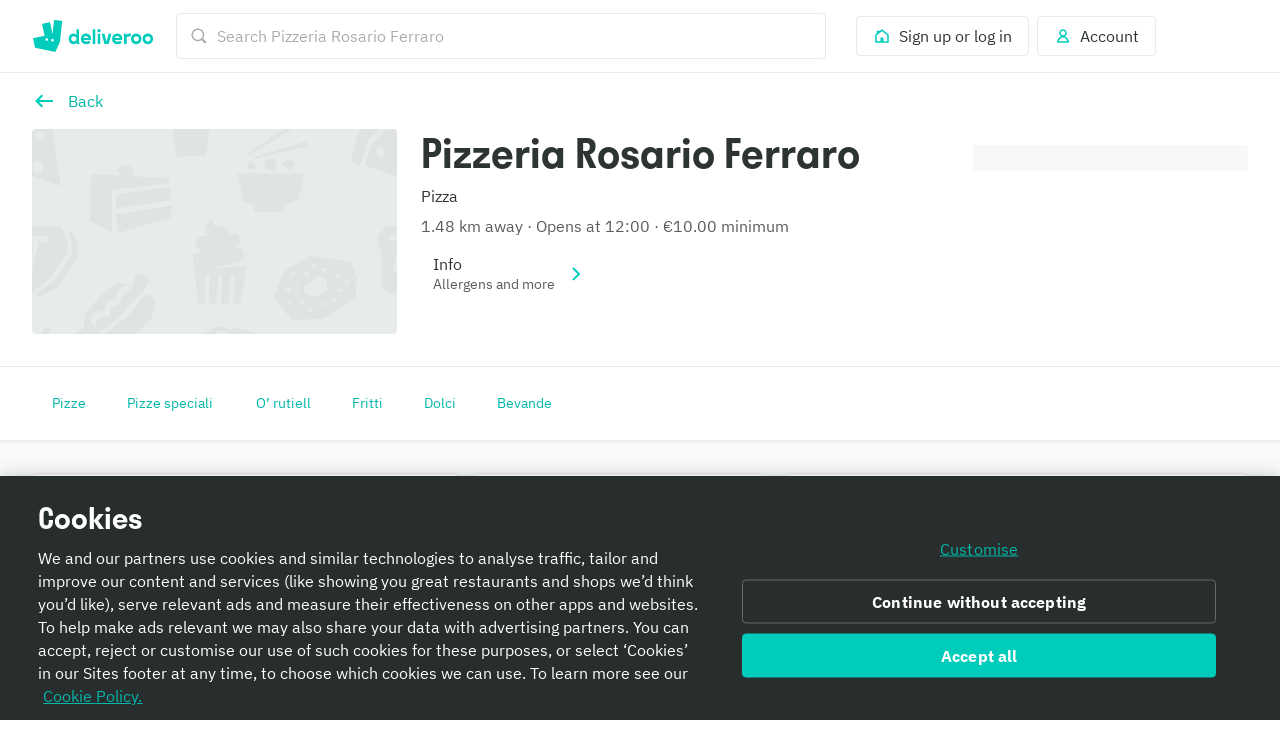

--- FILE ---
content_type: text/javascript
request_url: https://cwa.roocdn.com/_next/static/chunks/pages/menu/%5Bcity%5D/%5Bneighborhood%5D/%5Brestaurant%5D-7d072f77d0ea4402.js
body_size: 69122
content:
(self.webpackChunk_N_E=self.webpackChunk_N_E||[]).push([[4234,4899,6502],{385:e=>{e.exports={maxWidthMobile:"(max-width: 540px)",minWidthTablet:"(min-width: 540px)",minWidthDesktop:"(min-width: 960px)",minWidthLargeDesktop:"(min-width: 1440px)",minWidthXLargeDesktop:"(min-width: 1920px)",banner:"GroupOrderBanner-c4e261e925b53560",content:"GroupOrderBanner-cacf2c64ccc26e03",info:"GroupOrderBanner-e2ecf704d8ca0397",ctas:"GroupOrderBanner-ad42a8aa9797ded9"}},1580:e=>{e.exports={maxWidthMobile:"(max-width: 540px)",minWidthTablet:"(min-width: 540px)",minWidthDesktop:"(min-width: 960px)",minWidthLargeDesktop:"(min-width: 1440px)",minWidthXLargeDesktop:"(min-width: 1920px)",ugcTagContainer:"UIHeaderRows-ea5ce2d006ed2fe0",ugcTagWrapper:"UIHeaderRows-ab77b62f82e222c3",ugcTag:"UIHeaderRows-2fde568de8c584ae",ugcTagGradient:"UIHeaderRows-daae510b2f75ad0a"}},1752:e=>{e.exports={maxWidthMobile:"(max-width: 540px)",minWidthTablet:"(min-width: 540px)",minWidthDesktop:"(min-width: 960px)",minWidthLargeDesktop:"(min-width: 1440px)",minWidthXLargeDesktop:"(min-width: 1920px)",quantity:"RiderTipModal-0d5b062423845b41"}},1902:(e,t,a)=>{"use strict";a.d(t,{A:()=>x});var r=a(26514),i=a(76575),n=a(69001),s=a.n(n),l=a(32663),o=a(14631),d=a(87654),c=a(14425),u=a(69220),p=a(58404),m=a(81375),h=a(75811),g=a(97658),f=a.n(g);let x=function(){let{showOnDesktopWhenNoBasketItems:e,spacing:t}=arguments.length>0&&void 0!==arguments[0]?arguments[0]:{showOnDesktopWhenNoBasketItems:!1,spacing:void 0},{offers:a}=(0,u.A)(),{hasBasketItems:n}=(0,i.d4)(p.T),{hasFetched:g}=(0,i.d4)(d.Hm),{isGuestOnGroupOrder:x}=(0,m.A)(),b=a?.[0].progressBar,_=c.$J[b?.progressBarColor?.name];return b&&g&&!x?(0,r.jsx)(o.default,{spacing:t,className:s()({[f().progressBarHidden]:!n&&!e}),children:(0,r.jsx)(l.Ay,{color:_,customBarColor:_?void 0:b.progressBarColor?.hex,statusIcon:null,progress:b.progress,children:()=>(0,r.jsxs)("div",{className:f().content,children:[(0,r.jsx)(h.default,{lines:[b.line]}),!!b.timer&&(0,r.jsx)(h.default,{lines:[b.timer]})]})})}):null}},2311:e=>{e.exports={wrapper:"HomeSearchTabNavigation-f1b0f6671d0a06c8"}},2945:e=>{e.exports={maxWidthMobile:"(max-width: 540px)",minWidthTablet:"(min-width: 540px)",minWidthDesktop:"(min-width: 960px)",minWidthLargeDesktop:"(min-width: 1440px)",minWidthXLargeDesktop:"(min-width: 1920px)",banner:"HeaderBanners-2f0fdf6646fbc15a",badge:"HeaderBanners-c225bb965e5a080a"}},3240:(e,t,a)=>{"use strict";a.d(t,{A:()=>I});var r=a(26514),i=a(75834),n=a(76575),s=a(94210),l=a(18647),o=a(60663),d=a(28184),c=a(39448),u=a(75945),p=a(18588),m=a(69001),h=a.n(m),g=a(62609),f=a(35611),x=a(63539),b=a(1006),_=a(32836),k=a(42487),j=a.n(k);let v=(e,t)=>!t||e?.some(e=>e.key===t),y=(e,t)=>e?.some(e=>v(e.metaData,t)),S=e=>{let{selectedDay:t,selectedTime:a,timeOptions:s,onTimeChange:l,filterKey:c}=e,p=(0,i.useRef)(null),m=(0,i.useRef)(null),k=(0,n.d4)(u.Eq)===d.cF?o.A.gettext("family_time.order_sheet.scheduled.pickup_time.subtitle"):o.A.gettext("family_time_order_sheet_scheduled_choose_time_subtitle");(0,i.useEffect)(()=>{let e=p.current,t=m.current;if(e&&t){let a=e.getBoundingClientRect(),r=t.getBoundingClientRect();a.top>=r.top&&a.left>=r.left&&a.bottom<=r.bottom&&a.right<=r.right||e.scrollIntoView()}},[t]);let y=s.map(e=>{let{label:t,value:i,selectedTimeParams:n,metaData:s}=e;if(!v(s,c))return null;let o=i===a,d=s?.[0]?.labelType===_.Gp.LABEL_TYPE_ERROR;return(0,r.jsx)("li",{role:"presentation",ref:o?p:null,children:(0,r.jsx)("button",{role:"radio","aria-checked":o,className:h()(j().timeOption,{[j().timeOptionSelected]:o}),onClick:()=>l(i,n?{selectedTimeParams:n}:void 0),children:(0,r.jsxs)(f.default,{spacing:"medium",right:(0,r.jsx)(b.Ay,{name:t,value:i,isChecked:o}),children:[(0,r.jsx)(f.default,{children:t}),(0,r.jsx)(f.default,{children:(0,r.jsx)(x.default,{color:d?"red":"primary-action",colorToken:d?"foreground-critical-emphasis-on-elevation-base":"foreground-action-normal-on-elevation-base",children:s?.[0]?.labelText})})]})})},i)});return(0,r.jsx)("section",{className:j().timeSelectionWrapper,"aria-labelledby":"time-selection-heading",children:(0,r.jsxs)("div",{className:j().timeSelectionContainer,children:[(0,r.jsx)("div",{id:"time-selection-heading",children:(0,r.jsx)(g.default,{level:2,size:"small",children:o.A.gettext("scheduled_orders.bottom_sheet.time_header")})}),(0,r.jsx)(x.default,{spacing:"0 0 small 0",children:k}),(0,r.jsx)("div",{className:j().timeSlotListContainer,ref:m,children:(0,r.jsx)("ul",{className:j().timeSlotList,role:"radiogroup","aria-labelledby":"time-selection-heading",children:y})}),(0,r.jsx)("br",{})]})})};var C=a(14631),T=a(38941),A=a.n(T),w=a(80711);let E=e=>{let{selectedDayIndex:t,dayOptions:a,timeOptionsMap:i,filterKey:n,onDayChange:s}=e,l=a.map((e,a)=>{let{label:l,value:o}=e,d=!!n&&!y(i[o],n),c=a===t&&!d,u=i[o]?.length===0||d;return(0,r.jsx)("li",{role:"presentation",children:(0,r.jsx)(w.A,{isSelected:c,iconEnd:c?A():void 0,label:l,onClick:()=>s(a),size:"large",isDisabled:u})},l)});return(0,r.jsx)("section",{className:j().daySelectionWrapper,"aria-labelledby":"day-selection-heading",children:(0,r.jsxs)(C.default,{spacing:"0 0 medium 0",children:[(0,r.jsx)("div",{id:"day-selection-heading",children:(0,r.jsx)(g.default,{level:2,size:"small",spacing:"0 0 small 0",children:o.A.gettext("scheduled_orders.bottom_sheet.day_header")})}),(0,r.jsx)("ul",{className:j().dayList,role:"radiogroup","aria-labelledby":"day-selection-heading",children:l})]})})},I=e=>{let{fulfillmentDay:t,fulfillmentDayOptions:a,fulfillmentTime:m,fulfillmentTimeOptionsMap:h,modalBackButtonLabel:g,modalCloseButtonLabel:f,modalConfirmButtonLabel:x,modalTitle:b,onBack:_,onClose:k,onConfirm:v,onFulfillmentTimeChange:C,onOpen:T,requestFulfillmentTimes:A,filterKey:w}=e,I=(0,n.d4)(u.rC),M=I?.asap?.timestamp,L=(0,i.useMemo)(()=>{if(!w){let e=a.some(e=>e.value===t),r=h[t]?.length>0;if(!e||!r){let e=a.find(e=>h[e.value]?.length>0);return e?.value??a[0]?.value??t}return t}return y(h[t],w)?t:Object.keys(h).find(e=>y(h[e],w))||t},[a,h,w,t]),O=(0,i.useMemo)(()=>!a||0===a.length||!a.some(e=>{let t=h[e.value];return t&&t.length>0}),[a,h]),B=(0,i.useMemo)(()=>{let e=a.findIndex(e=>e.value===L);return -1!==e?e:0},[a,L]),[N,R]=(0,i.useState)(B),[D,W]=(0,i.useState)(m.time===d.L3&&M?{time:M,params:m.params}:m);(0,i.useEffect)(()=>{R(B)},[B]),(0,i.useEffect)(()=>{T&&T()},[T]);let F={};_&&(F={onBack:_,backButtonLabel:g});let P=!!O||-1!==N&&D,H=a[N],U=()=>{if(O&&"function"==typeof A)return void A();if(!D||t===H.value&&m.time===D.time)return void v();let e=(0,c.FV)(D.time,M);if(D.params){let t=C(e,{selectedTimeParams:D.params});t?t.then(()=>v()):v()}else C(e),v()};return(0,r.jsx)(s.default,{isOpen:!0,appElement:"#__next",type:"fullscreen",headerTitle:b,onClose:k,closeButtonLabel:f,isContentEdgeToEdge:!0,...F,renderFooter:()=>(0,r.jsx)(l.default,{type:"primary",onClick:U,isBlock:!0,isDisabled:!P,children:O?o.A.gettext("home.date_modal.error.btn"):x}),children:O?(0,r.jsx)(p.A,{heading:o.A.gettext("home.date_modal.error.heading"),message:o.A.gettext("home.date_modal.error.message")}):(0,r.jsxs)("section",{className:j().contentContainer,children:[(0,r.jsx)(E,{selectedDayIndex:N,dayOptions:a,timeOptionsMap:h,onDayChange:e=>{R(e);let t=a[e],r=t?h[t.value]?.[0]:void 0;r&&W({time:r.value,params:r.selectedTimeParams})},filterKey:w}),(0,r.jsx)(S,{selectedTime:D?.time||"",selectedDay:H?.value||"",timeOptions:h[H?.value||""]||[],onTimeChange:(e,t)=>{W({time:e,params:t?.selectedTimeParams})},filterKey:w})]})})}},3740:e=>{e.exports={navigation:"LayoutOptionNavigationBar-017b8eac284b8c82",target:"LayoutOptionNavigationBar-4938db3300ca1c07",targetIcon:"LayoutOptionNavigationBar-82b96376cb66ce1e",isActive:"LayoutOptionNavigationBar-cff093738010cdff",isHidden:"LayoutOptionNavigationBar-bbe3e61bdedc1826"}},3899:e=>{e.exports={maxWidthMobile:"(max-width: 540px)",minWidthTablet:"(min-width: 540px)",minWidthDesktop:"(min-width: 960px)",minWidthLargeDesktop:"(min-width: 1440px)",minWidthXLargeDesktop:"(min-width: 1920px)",navigation:"LayoutNavigationBar-7b48ee922cb57321",hasBackButton:"LayoutNavigationBar-9ec49ae5a00d6bc6",isSecondary:"LayoutNavigationBar-5932951865db2b5a"}},3969:(e,t,a)=>{"use strict";a.d(t,{q:()=>E,A:()=>I});var r=a(26514),i=a(75834),n=a(76575),s=a(35611),l=a(63539),o=a(14631),d=a(21230),c=a(48649),u=a.n(c),p=a(8551),m=a(76872),h=a(60663),g=a(56351),f=a(3501),x=a(10536),b=a(73689),_=a(27622),k=a(14304),j=a(91427),v=a(74441),y=a(28184),S=a(55537),C=a(99419),T=a(26561),A=a.n(T);let w=["postcode","geohash","lat","lng"],E=(e,t,a,r,i)=>{let n,s="/",{origin:l}=new m.Ay(e),o=t?.geohash,d=t?.postcode,c=t?.city,u=t?.neighborhood,p=null;if((0,v.i)()){let e=window.localStorage.getItem(y.l5);if(e&&(n=(p=new m.Ay(e)).search,p.pathname)){let e=p.pathname.split("/").filter(Boolean),t=e.indexOf("restaurants");-1!==t&&e.length>=t+2+1&&(c=e[t+1],u=e[t+2])}}if(c&&u&&l&&r?.languages){s=`${l}${(0,f.IJ)(r,`/restaurants/${c}/${u}`,a)}`;let e=new URLSearchParams;i?.timestamp&&e.set("delivery_time",i.timestamp),d&&e.set("postcode",d),o&&e.set("geohash",o),n&&new URLSearchParams(n.substring(1)).forEach((t,a)=>{e.has(a)||w.includes(a)||e.set(a,t)});let t=e.toString();return t?`${s}?${t}`:s}return s},I=()=>{let e=(0,S.j)(),t=(0,n.d4)(g.bp),a=(0,n.d4)(g.st),c=(0,n.d4)(g.JK),m=(0,n.d4)(g.Wj),f=(0,n.d4)(k.W8),v=(0,n.d4)(k.Xq),T=(0,n.d4)(k.Wr),w=(0,n.d4)(k.tJ),I=(0,n.d4)(k.S0),M=(0,n.d4)(k.yN),L={timestamp:v?.timestamp},O=E(t,a,c,m,L),B=(0,C.Ay)(),N=(0,i.useMemo)(()=>{let e=L?.timestamp||T;if(T&&e&&T!==e&&"function"==typeof _.F0){let t=(0,_.F0)({currentFulfillmentTime:T,newFulfillmentTime:e,selectedTimeParams:{day:w,time:T},fulfillmentTimeOptionsMap:M,fulfillmentDays:I,sourceComponent:y.Zv});if(t&&"object"==typeof t)return{sourceView:j.r.MENU,...t}}return null},[L?.timestamp,T,w,M,I]),R=a=>{let r={currentUrl:t,redirectingUrl:O,menu_id:f?.menuId,restaurant_id:f?.id};window.localStorage.removeItem(y.l5),B.getRouteHandler(O,()=>{N&&(e((0,b.gF)()),e((0,_.Fk)(N))),e({type:x.pF,payload:{name:"Tapped Back To Served Home",properties:r}})})(a)};return(0,r.jsxs)(r.Fragment,{children:[(0,r.jsx)(o.default,{className:A().mobileLinkButton,children:(0,r.jsx)(p.default,{onClick:R,children:(0,r.jsx)(d.default,{color:"primary-action",colorToken:"foreground-action-subtle-on-elevation-base",component:u(),ariaLabel:h.A.gettext("partner_menu_page.navigation_bar.back")})})}),(0,r.jsx)(o.default,{className:A().linkButton,children:(0,r.jsx)(s.default,{left:(0,r.jsx)(d.default,{color:"primary-action",colorToken:"foreground-action-subtle-on-elevation-base",component:u(),ariaLabel:h.A.gettext("partner_menu_page.navigation_bar.back")}),onClick:R,children:(0,r.jsx)(l.default,{color:"primary-action",colorToken:"foreground-action-normal-on-elevation-base",children:h.A.gettext("partner_menu_page.navigation_bar.back")})})})]})}},5900:e=>{e.exports={maxWidthMobile:"(max-width: 540px)",minWidthTablet:"(min-width: 540px)",minWidthDesktop:"(min-width: 960px)",minWidthLargeDesktop:"(min-width: 1440px)",minWidthXLargeDesktop:"(min-width: 1920px)",wrapper:"SearchContainer-6546acb5bd11a767",isMobile:"SearchContainer-fe084e3976ea3d3e",revampedSearchBar:"SearchContainer-06cff23823653dde",desktopWrapper:"SearchContainer-247a4685dcd219ee",stickyHeader:"SearchContainer-2784df897ee6f307",modalContentWrapper:"SearchContainer-d68c669480c14ce4",searchAndPillsWrapper:"SearchContainer-371ec63da0f31609"}},8090:e=>{e.exports={maxWidthMobile:"(max-width: 540px)",minWidthTablet:"(min-width: 540px)",minWidthDesktop:"(min-width: 960px)",minWidthLargeDesktop:"(min-width: 1440px)",minWidthXLargeDesktop:"(min-width: 1920px)",illustrationWrapper:"MenuHeaderTitle-62d07ccbd71a31b2",illustrationWrapperMenuHeaderRedesign:"MenuHeaderTitle-7e3000b3693db5bf",menuHeaderRedesign:"MenuHeaderTitle-0f67d3ed08fb6b97",menuTitleWithIllustration:"MenuHeaderTitle-72a5ae6b5559dd69"}},8144:(e,t,a)=>{"use strict";a.d(t,{V:()=>n});var r=a(75834),i=a(49829);function n(e){let[t,a]=(0,r.useState)(()=>e(i.W.getState()));return(0,r.useEffect)(()=>i.W.subscribe(()=>{a(e(i.W.getState()))}),[e]),t}},8456:e=>{e.exports={maxWidthMobile:"(max-width: 540px)",minWidthTablet:"(min-width: 540px)",minWidthDesktop:"(min-width: 960px)",minWidthLargeDesktop:"(min-width: 1440px)",minWidthXLargeDesktop:"(min-width: 1920px)",scheduleOrderBanner:"ScheduleOrderBanner-c68de647b9743d5d",mobileView:"ScheduleOrderBanner-3cba284a9acb246d",scheduleOrderBannerContent:"ScheduleOrderBanner-817a645e8cd29333",scheduleOrderBannerIcon:"ScheduleOrderBanner-2af7d60ee43b09bb",text:"ScheduleOrderBanner-7f4bd661d2b52e1a"}},10091:(e,t,a)=>{"use strict";a.d(t,{A:()=>p});var r=a(26514),i=a(75834),n=a(68208),s=a.n(n),l=a(69001),o=a.n(l),d=a(74279),c=a(92563),u=a.n(c);class p extends i.Component{render(){let{children:e,minColumnWidth:t,maxColumns:a,gutter:i,hasMobileGutter:n}=this.props,s=[u().grid];return n||s.push(u()["no-gutter"]),s=[...s,u()[`gutter-${i}`],u()[`min-width-${t}px`]],(0,d.A)(a,e=>{e>0&&s.push(u()[`max-columns-${e+1}`])}),(0,r.jsx)("div",{ref:e=>this.element=e,className:o()(s),children:e})}}p.propTypes={children:s().node.isRequired,maxColumns:s().oneOf([1,2,3,4,5,6]),minColumnWidth:s().oneOf([160,260,400]).isRequired,gutter:s().oneOf(["x-large","large","medium","small","x-small"]),hasMobileGutter:s().bool},p.defaultProps={maxColumns:4,gutter:"medium",hasMobileGutter:!0}},10151:(e,t,a)=>{"use strict";a.d(t,{A:()=>m});var r=a(26514),i=a(18647),n=a(62609),s=a(75746),l=a(94210),o=a(63539),d=a(14631),c=a(60663),u=a(61187),p=a.n(u);let m=e=>{let{appElement:t="#__next",isFeesModalOpen:a,closeModal:u,modal:m,trackFaqClick:h}=e;return(0,r.jsxs)(l.default,{appElement:t,type:"bottomSheet",isOpen:a,onClose:u,closeButtonLabel:c.A.gettext("partner_menu_page.basket.fees_education_modal.close"),renderFooter:()=>(0,r.jsx)("div",{className:p().basketFeesModalButtonWrapper,children:[...m.links].reverse().map(e=>(0,r.jsx)(i.default,{adjacentHorizontalSpacing:{mobile:0,tablet:"large"},adjacentVerticalSpacing:{mobile:"small",tablet:0},href:"open_faq"===e.action?e.url:"",newWindow:"open_faq"===e.action,isBlock:!0,onClick:"close"===e.action?u:h(e.tracking_event),size:"medium",type:e.type,children:e.text},e.text))}),children:[(0,r.jsx)(n.default,{adjacentVerticalSpacing:"medium",level:3,colorToken:"foreground-neutral-intense-on-elevation-base",children:m.title}),m.content.map(e=>(0,r.jsxs)(d.default,{spacing:"large 0 0",className:p().basketFeesIllustrationWrapper,children:[(0,r.jsx)(s.default,{name:e.illustration_id,size:88}),(0,r.jsxs)(d.default,{spacing:"0 0 0 medium",children:[(0,r.jsx)(n.default,{adjacentVerticalSpacing:"medium",level:4,colorToken:"foreground-neutral-intense-on-elevation-base",children:e.title}),(0,r.jsx)(o.default,{spacing:"small 0 0",colorToken:"foreground-neutral-intense-on-elevation-base",children:e.description})]})]},e.type))]})}},10469:e=>{e.exports={maxWidthMobile:"(max-width: 540px)",minWidthTablet:"(min-width: 540px)",minWidthDesktop:"(min-width: 960px)",minWidthLargeDesktop:"(min-width: 1440px)",minWidthXLargeDesktop:"(min-width: 1920px)",content:"MenuUpsellModal-1fdb1b7c4cbf7bff",progressBar:"MenuUpsellModal-7401ef55d9b1337d",isLoading:"MenuUpsellModal-3ae458cf864968de"}},10749:(e,t,a)=>{"use strict";a.d(t,{A:()=>j});var r=a(26514),i=a(75834),n=a(76575),s=a(94210),l=a(17397),o=a.n(l),d=a(15768),c=a(47991),u=a(96936),p=a(70970),m=a(98538),h=a(20635),g=a(60663),f=a(26242),x=a(87923),b=a(41491),_=a.n(b);let k="UIRooBlockModal",j=e=>{let{header:t,layoutTrackingId:a,onClose:l,rooBlock:b,rooBlockFooter:j,appElement:v="#__next",isOpen:y=!1,defaultOpenThreshold:S=-1,sessionReset:C=!1,impressionsKey:T="",customTrackingFunc:A,targetModalType:w}=e,[E,I]=(0,i.useState)(!1),{getImpressions:M,writeImpressions:L}=(0,p.A)(T,C),O=(0,u.Ay)(),B=(0,n.d4)(h.sd),N=(0,n.d4)(h.$R),{Sentry:R,captureException:D}=(0,f.Ay)();if((0,i.useEffect)(()=>{let e=M(),t=e[k]??0;(-1===S||t<S)&&(I(!0),e[k]=t+1,L(e))},[S,I,M,L]),!E||!b)return null;let{elements:W}=(0,m.A)(b,B),F={layoutTrackingId:a,blockTrackingId:b.trackingId,blockTrackingProperties:b.trackingProperties};return W&&N?(0,r.jsxs)(s.default,{type:"bottomSheet",appElement:v,isOpen:y,hasOverflow:!0,onClose:l,closeButtonLabel:g.A.gettext("Close"),headerTitle:t||void 0,isContentEdgeToEdge:!0,modalTheme:w===d.l.DIALOG?"translucent":"normal",hideCloseButton:w===d.l.DIALOG,children:[(0,r.jsx)(c.A,{children:(0,r.jsx)(o(),{elements:W,layouts:N,handler:e=>{e&&O(e,F,void 0,void 0,A)},onError:e=>{R.withScope(t=>{t.setTags({error_boundary:!0,error_boundary_recovery_ui:!1,service:"ROOBLOCKS"}),D(e)})}})}),j&&(0,r.jsx)("div",{className:_().rooBlockFooterContainer,children:(0,r.jsx)(x.A,{data:j.data,rooTemplateId:j.rooTemplateId,trackingProperties:j.trackingProperties,trackingId:j.trackingId,layoutId:a})})]}):null}},10892:(e,t,a)=>{"use strict";a.d(t,{A:()=>d});var r=a(26514),i=a(68208),n=a.n(i),s=a(18647),l=a(49277),o=a.n(l);function d(e){let{actions:t}=e;return(0,r.jsx)("div",{className:o().actions,children:t.map((e,t)=>{let{title:a,level:i,href:n,onClick:l,icon:o,id:d,isDisabled:c}=e;return(0,r.jsx)(s.default,{type:i,href:n,onClick:l,icon:o,spacing:t>0?"small 0 0 0":void 0,isDisabled:c,isBlock:!0,children:a},d)})})}d.propTypes={actions:n().arrayOf(n().shape({id:n().string.isRequired,level:n().oneOf(["primary","secondary"]).isRequired,href:n().string,onClick:n().func,title:n().string.isRequired,icon:n().elementType,isDisabled:n().bool})).isRequired}},11588:(e,t,a)=>{"use strict";a.d(t,{A:()=>i});var r=a(26514);let i=()=>(0,r.jsxs)("svg",{width:"241",height:"77",viewBox:"0 0 241 77",fill:"none",xmlns:"http://www.w3.org/2000/svg",children:[(0,r.jsx)("path",{d:"M175.708 36.0575L175.116 33.3739H178.935L179.269 34.8173C180.114 33.7838 181.728 33.0901 183.398 33.0901C186.782 33.0901 189.499 35.8508 189.499 39.8763C189.499 43.9017 186.782 46.687 183.398 46.687C181.756 46.687 180.448 46.3016 179.349 45.0859V52.1804H175.708V36.054V36.0575ZM179.168 39.8763C179.168 41.8872 180.553 43.1029 182.525 43.1029C184.497 43.1029 185.857 41.8908 185.857 39.8763C185.857 37.9669 184.421 36.6776 182.525 36.6776C180.629 36.6776 179.168 37.9669 179.168 39.8763Z",fill:"#00CCBD"}),(0,r.jsx)("path",{d:"M191.242 46.3787V27.5441H194.933V46.3787H191.242Z",fill:"#00CCBD"}),(0,r.jsx)("path",{d:"M200.855 40.3142C200.855 42.2481 202.058 43.1275 203.342 43.1275C204.827 43.1275 205.881 42.0449 205.881 40.16V33.0901H209.571V43.5654L210.187 46.3787H206.469L206.058 44.8056C205.547 45.8882 204.239 46.715 202.34 46.6905C199.547 46.666 197.112 44.704 197.112 40.9904V33.0971H200.855V40.3212V40.3142Z",fill:"#00CCBD"}),(0,r.jsx)("path",{d:"M212.879 42.0344C214.239 42.7036 216.316 43.2221 217.62 43.1695C218.952 43.194 219.596 42.8332 219.596 42.4478C219.596 41.8557 218.469 41.5965 217.495 41.3127L214.831 40.4859C212.166 39.5575 211.728 38.0335 211.704 37.0034C211.728 34.2427 214.038 32.6942 217.676 32.6697C219.853 32.6697 221.443 33.1356 223.238 34.0115L221.725 37.2627C220.803 36.8493 219.572 36.3868 218.187 36.1801C217.06 35.998 215.495 35.9734 215.471 36.6181C215.471 36.9789 215.805 37.2872 216.907 37.6236L219.394 38.4504C222.674 39.4839 223.161 41.2356 223.161 42.3988C223.161 45.4433 220.292 46.7325 217.008 46.7325C214.674 46.7325 213.036 46.2175 211.446 45.3662L212.883 42.0379L212.879 42.0344Z",fill:"#00CCBD"}),(0,r.jsx)("path",{fillRule:"evenodd",clipRule:"evenodd",d:"M73.8058 46.3787H77.2702L76.6963 43.674V27.5476H73.3815V34.9049C72.3832 33.7417 71.0128 33.0585 69.3954 33.0585C66.0806 33.0585 63.5137 35.8123 63.5137 39.8587C63.5137 43.9052 66.0806 46.6589 69.3954 46.6589C71.0406 46.6589 72.4598 45.9512 73.458 44.739L73.8058 46.3822V46.3787ZM139.319 36.6706C139.99 36.6706 140.613 36.8458 141.187 37.2522L142.755 33.6892C142.032 33.2337 141.187 33.0305 140.362 33.0305C138.867 33.0305 137.622 33.7137 136.825 34.9784L136.477 33.3353H133.061L133.611 35.8893V46.3787H136.926V38.0615C137.375 37.2031 138.223 36.6706 139.319 36.6706ZM149.037 43.1415C147.117 43.1415 145.698 41.8522 145.698 39.8552C145.698 37.8583 147.117 36.569 149.037 36.569C150.957 36.569 152.376 37.8337 152.376 39.8552C152.376 41.8767 150.981 43.1415 149.037 43.1415ZM66.7276 39.8552C66.7276 37.8337 68.1467 36.569 70.0667 36.569C71.9867 36.569 73.4058 37.8337 73.4058 39.8552C73.4058 41.8767 72.0111 43.1415 70.0667 43.1415C68.1224 43.1415 66.7276 41.8522 66.7276 39.8552ZM163.715 43.1415C161.795 43.1415 160.376 41.8522 160.376 39.8552C160.376 37.8583 161.795 36.569 163.715 36.569C165.635 36.569 167.055 37.8337 167.055 39.8552C167.055 41.8767 165.66 43.1415 163.715 43.1415ZM85.3154 36.3693C87.0337 36.3693 88.1571 37.1786 88.505 38.6711H82.1258C82.498 37.1786 83.6215 36.3693 85.3154 36.3693ZM124.964 36.3693C126.682 36.3693 127.806 37.1786 128.154 38.6711H121.775C122.147 37.1786 123.27 36.3693 124.964 36.3693ZM108.79 46.3787H114.122L117.587 33.3353H113.973L111.43 43.9017L108.888 33.3353H105.322L108.787 46.3787H108.79ZM100.244 46.3787H103.559V33.3353H100.244V46.3787ZM85.8267 46.6204C87.6702 46.6204 89.4893 46.1159 91.0093 45.1279L89.7398 42.2481C88.5432 42.8787 87.2215 43.2606 85.8754 43.2606C84.1328 43.2606 82.9085 42.5774 82.3867 41.3127H91.7084C91.8093 40.8327 91.858 40.3527 91.858 39.7712C91.858 35.7282 89.0928 33.0235 85.378 33.0235C81.6632 33.0235 78.898 35.7527 78.898 39.8237C78.898 43.8947 81.6145 46.6239 85.8267 46.6239V46.6204ZM170.268 39.8552C170.268 35.8123 167.479 33.055 163.715 33.055C159.952 33.055 157.162 35.8088 157.162 39.8552C157.162 43.9017 159.952 46.6554 163.715 46.6554C167.479 46.6554 170.268 43.9017 170.268 39.8552ZM125.413 46.6554C127.256 46.6554 129.075 46.1509 130.595 45.163L129.326 42.2831C128.129 42.9137 126.808 43.2956 125.461 43.2956C123.719 43.2956 122.495 42.6125 121.973 41.3477H131.295C131.395 40.8677 131.444 40.3878 131.444 39.8062C131.444 35.7632 128.679 33.0585 124.964 33.0585C121.249 33.0585 118.484 35.7877 118.484 39.8587C118.484 43.9297 121.201 46.6589 125.413 46.6589V46.6554ZM149.037 46.6554C152.801 46.6554 155.59 43.9017 155.59 39.8552C155.59 35.8088 152.801 33.055 149.037 33.055C145.274 33.055 142.484 35.8088 142.484 39.8552C142.484 43.9017 145.274 46.6554 149.037 46.6554ZM93.9658 46.3787H97.2806V27.5476H93.9658V46.3787ZM101.914 31.538C103.086 31.538 103.983 30.6272 103.983 29.415C103.983 28.2028 103.086 27.2919 101.914 27.2919C100.742 27.2919 99.8198 28.2028 99.8198 29.415C99.8198 30.6272 100.717 31.538 101.914 31.538Z",fill:"white"}),(0,r.jsx)("path",{fillRule:"evenodd",clipRule:"evenodd",d:"M44.9781 15.6744L43.0789 33.7487L39.8442 18.5122L29.6946 20.6704L32.9294 35.9068L18.2998 39.0179L20.8842 51.1889L46.6094 56.6613L52.4946 43.4358L55.2946 16.757L44.9746 15.6709L44.9781 15.6744ZM36.8459 41.8942C36.3137 42.3812 35.6146 42.3357 34.8702 42.0869C34.1259 41.8417 33.7955 40.9413 34.0772 39.8517C34.2859 39.0459 35.2737 38.9233 35.7676 38.9163C35.9555 38.9163 36.1398 38.9513 36.3102 39.0284C36.6581 39.1861 37.2494 39.5259 37.3711 40.0409C37.545 40.7836 37.3781 41.4073 36.8459 41.8942ZM44.2963 42.7316C43.9102 43.4007 42.8981 43.4918 41.9033 43.0013C41.232 42.672 41.2355 41.8347 41.3085 41.3232C41.3468 41.0429 41.4581 40.7837 41.6355 40.5629C41.8755 40.2581 42.2755 39.8622 42.7381 39.8517C43.4894 39.8307 44.1363 40.1705 44.5015 40.7801C44.8668 41.3897 44.6859 42.0624 44.2998 42.7316H44.2963Z",fill:"white"})]})},12762:e=>{e.exports={maxWidthMobile:"(max-width: 540px)",minWidthTablet:"(min-width: 540px)",minWidthDesktop:"(min-width: 960px)",minWidthLargeDesktop:"(min-width: 1440px)",minWidthXLargeDesktop:"(min-width: 1920px)",popoverContentWrapper:"UIPopover-e67eab27fb448d1f",popoverContent:"UIPopover-ceac57391839ccad",popoverContentItem:"UIPopover-487753ffb67586bf"}},13343:e=>{e.exports={stickyBannersContainer:"StickyBanners-bc64b591bb2a8e33"}},14317:(e,t,a)=>{"use strict";a.d(t,{G:()=>i,r:()=>n});let r=e=>{let{query:t=""}=e,a=1e3;return t.length>2?a=350:2===t.length&&(a=500),a},i=e=>{let t;return function(){for(var a=arguments.length,i=Array(a),n=0;n<a;n++)i[n]=arguments[n];clearTimeout(t),t=setTimeout(()=>e(...i),r(...i))}},n=e=>{let t;return function(){for(var a=arguments.length,i=Array(a),n=0;n<a;n++)i[n]=arguments[n];return new Promise(a=>{clearTimeout(t),t=setTimeout(()=>{a(e(...i))},r(...i))})}}},14929:e=>{e.exports={overlay:"PageOverlay-73bc44b5c5b7148a",fadeIn:"PageOverlay-351dee7d3df8191f"}},16916:e=>{e.exports={item:"BasketRecommendedItem-32f1e93405c14507"}},17351:(e,t,a)=>{"use strict";a.d(t,{s:()=>r});let r=function(e){let t=arguments.length>1&&void 0!==arguments[1]?arguments[1]:[],a=[],r=[];return Object.entries(e).forEach(e=>{let[i,n]=e;(i.startsWith("plus_")||t.includes(i))&&(a.push(i),r.push({id:i,value:Array.isArray(n)?n:[n]}))}),{plusParams:r,plusParamsKeys:a}}},17829:(e,t,a)=>{"use strict";a.d(t,{m:()=>I,A:()=>L});var r=a(26514),i=a(75834),n=a(68208),s=a.n(n),l=a(69001),o=a.n(l),d=a(58547),c=a.n(d),u=a(79058),p=a.n(u),m=a(18647),h=a(94210),g=a(14631),f=a(4927),x=a(60663),b=a(66834),_=a(32456),k=a(25698),j=a(71034),v=a(21230),y=a(8551),S=a(27507),C=a.n(S);let T=e=>{let{icon:t,contentLines:a,isDisabled:i=!1,onClick:n}=e;return(0,r.jsx)(y.default,{isBlock:!0,isDisabled:i,onClick:n,children:(0,r.jsxs)("div",{className:C().wrapper,children:[(0,r.jsx)(v.default,{component:t,color:"light-grey",colorToken:"foreground-neutral-subtle-on-elevation-base",spacing:"0 medium 0 0"}),(0,r.jsx)("div",{className:C().flexContent,children:a.map(e=>{let{text:t,color:a,colorToken:i}=e;return(0,r.jsx)(f.default,{isBlock:!0,color:a,colorToken:i,children:t},t)})}),!i&&(0,r.jsx)(f.default,{color:"primary-action",colorToken:"foreground-action-normal-on-elevation-base",spacing:"0 0 0 medium",children:x.A.gettext("Change")})]})})};T.propTypes={icon:s().elementType.isRequired,contentLines:s().arrayOf(s().shape({text:s().string.isRequired,color:s().string.isRequired})).isRequired,isDisabled:s().bool,onClick:s().func.isRequired};var A=a(55817),w=a.n(A);let E="modal-header-title",I={RESTAURANTS:"RESTAURANTS",MENU:"MENU"};class M extends i.Component{get isDeliverable(){return!!this.props.dateTimeLabel}componentDidMount(){this.props.trackViewedLogisticsControl()}renderHeader(){let{withClickAndCollect:e}=this.props,t=e?x.A.gettext("home.logistics_modal.where_and_when"):x.A.gettext("Delivery address"),a=x.A.gettext("logistics_modal.where");return(0,r.jsx)("div",{className:o()({[w().titleWrapper]:e}),id:E,children:(0,r.jsx)(f.default,{isBlock:!0,isBold:!0,spacing:"0 0 medium 0",colorToken:"foreground-neutral-intense-on-elevation-base",children:this.isDeliverable?t:a})})}render(){let{city:e,dateTimeLabel:t,onClose:a,neighborhood:i,postcode:n,showFulfillmentSwitchControl:s,showLocationSearchModal:l,toggleDateTimeModal:o,isChangeTimeAllowed:d,withClickAndCollect:u,fulfillmentMethod:m,availableMethods:j,selectedAddress:v,source:y}=this.props,S=v?.label?v.label:[i,n].filter(Boolean).join(", "),C=[];return C=S||e?[{text:S,color:"black",colorToken:"foreground-neutral-intense-on-elevation-base"},{text:e,color:"black",colorToken:"foreground-neutral-intense-on-elevation-base"}]:[{text:x.A.gettext("No location selected"),color:"red",colorToken:"foreground-critical-normal-on-elevation-base"}],(0,r.jsxs)(h.default,{isOpen:!0,id:"logistics-modal",appElement:"#__next",type:"bottomSheet",onClose:a,closeButtonLabel:x.A.gettext("closeButton.label"),aria:{labelledby:E},renderFooter:this.renderFooter,children:[this.renderHeader(),u&&s&&(0,r.jsxs)(g.default,{spacing:"small 0 x-large 0",children:[(0,r.jsx)("div",{className:w().desktopWrapper,children:(0,r.jsx)(_.A,{inputName:"logistics-modal__fulfillment-method",selectedMethod:m,availableMethods:j,showFulfillmentSwitchControl:!0,onChange:e=>{let{nextFulfillmentMethod:t}=e;this.nextFulfillmentMethod=t}})}),(0,r.jsx)("div",{className:w().mobileWrapper,children:(0,r.jsx)(k.A,{inputName:"logistics-modal__fulfillment-method",selectedMethod:m,availableMethods:j,showFulfillmentSwitchControl:!0,onChange:e=>{let{nextFulfillmentMethod:t}=e;this.nextFulfillmentMethod=t}})})]}),(0,r.jsx)(T,{icon:p(),contentLines:C,onClick:()=>l({searchType:y===I.RESTAURANTS?b.I.RESTAURANTS:b.I.BASKET})}),!u&&(0,r.jsx)(f.default,{isBlock:!0,isBold:!0,spacing:"x-large 0 medium 0",colorToken:"foreground-neutral-intense-on-elevation-base",children:x.A.gettext("restaurant_list.time_picker.modal.title")}),this.isDeliverable&&(0,r.jsx)(g.default,{spacing:u?"large 0":"",children:(0,r.jsx)(T,{icon:c(),contentLines:[{text:t,color:"black",colorToken:"foreground-neutral-intense-on-elevation-base"}],isDisabled:!d,onClick:()=>o(!0)})})]})}constructor(...e){super(...e),this.nextFulfillmentMethod=this.props.fulfillmentMethod,this.onConfirmClick=()=>{let{fulfillmentMethod:e,onClose:t,onFulfillmentMethodChange:a}=this.props,{nextFulfillmentMethod:r}=this;r!==e&&a({fulfillmentMethod:e,nextFulfillmentMethod:r}),t()},this.renderFooter=()=>(0,r.jsx)(m.default,{isBlock:!0,onClick:this.onConfirmClick,children:x.A.gettext("Confirm")})}}M.propTypes={city:s().string.isRequired,dateTimeLabel:s().string,fulfillmentMethod:s().string.isRequired,onClose:s().func.isRequired,onFulfillmentMethodChange:s().func.isRequired,neighborhood:s().string.isRequired,postcode:s().string.isRequired,showLocationSearchModal:s().func.isRequired,toggleDateTimeModal:s().func.isRequired,trackViewedLogisticsControl:s().func.isRequired,isChangeTimeAllowed:s().bool.isRequired,withClickAndCollect:s().bool.isRequired,showFulfillmentSwitchControl:s().bool.isRequired,availableMethods:j.H.isRequired,selectedAddress:s().shape({label:s().string}),source:s().oneOf(Object.values(I)).isRequired},M.defaultProps={dateTimeLabel:void 0,selectedAddress:void 0};let L=M},21075:e=>{e.exports={wrapper:"SearchPills-652cf7fed20f375f"}},21145:e=>{e.exports={maxWidthMobile:"(max-width: 540px)",minWidthTablet:"(min-width: 540px)",minWidthDesktop:"(min-width: 960px)",minWidthLargeDesktop:"(min-width: 1440px)",minWidthXLargeDesktop:"(min-width: 1920px)",progressBar:"ProgressBar-c5274fe9c8c27afd",progressFill:"ProgressBar-3bff8655d0f8fd57"}},22623:e=>{e.exports={content:"GroupOrderOwnerModal-c1491c90c844e303",head:"GroupOrderOwnerModal-3d9fbbdabc5df1eb"}},23350:e=>{e.exports={maxWidthMobile:"(max-width: 540px)",minWidthTablet:"(min-width: 540px)",minWidthDesktop:"(min-width: 960px)",minWidthLargeDesktop:"(min-width: 1440px)",minWidthXLargeDesktop:"(min-width: 1920px)",sortContainer:"MenuSort-06edef10f808d654",sortWrapper:"MenuSort-a2df3006177cebaa",sortWrapperNoHeader:"MenuSort-21d1341a61e2a060",sortLinksContainer:"MenuSort-11bd9c17ef9ad877"}},24142:e=>{e.exports={maxWidthMobile:"(max-width: 540px)",minWidthTablet:"(min-width: 540px)",minWidthDesktop:"(min-width: 960px)",minWidthLargeDesktop:"(min-width: 1440px)",minWidthXLargeDesktop:"(min-width: 1920px)",basketContents:"BasketContent-2d17bdf339932d18"}},24389:(e,t,a)=>{"use strict";a.d(t,{A:()=>h,l:()=>m});var r=a(75834),i=a(46225),n=a(76575),s=a(56351),l=a(55537),o=a(69162),d=a(11895),c=a(17351),u=a(54962),p=a(44297);let m=function(e,t,a,r){let i=arguments.length>4&&void 0!==arguments[4]&&arguments[4],{plusParams:n,plusParamsKeys:s}=(0,c.s)(a,["show_subscriber_benefit_modal"]);if(e((0,o.ue)(n,r)),i){let e=(0,d.mo)(t.asPath,[...s,...u.ot,"show_subscriber_benefit_modal"]);t.replace(e,e,{shallow:!0});return}let l=(0,d.mo)(t.asPath,s);t.replace(l,l,{shallow:!0})},h=e=>{let{source:t}=e,a=(0,i.useRouter)(),o=(0,l.j)(),d=(0,n.d4)(s.st),c=(0,n.d4)(s.Lf);return(0,r.useEffect)(()=>{(0,p.s)(d)&&m(o,a,d,t,c)},[d]),null}},25620:e=>{e.exports={maxWidthMobile:"(max-width: 540px)",minWidthTablet:"(min-width: 540px)",minWidthDesktop:"(min-width: 960px)",minWidthLargeDesktop:"(min-width: 1440px)",minWidthXLargeDesktop:"(min-width: 1920px)",basketFooter:"UIBasketFooter-7370c44c5867bc32",noTopPadding:"UIBasketFooter-dbb73c8ecbdd10cf",progressBarContainer:"UIBasketFooter-414e7116e8e1b13e"}},25698:(e,t,a)=>{"use strict";a.d(t,{A:()=>c});var r=a(26514),i=a(75834),n=a(68208),s=a.n(n),l=a(89800),o=a(71034);let d=e=>{let{selectedMethod:t,availableMethods:a,showFulfillmentSwitchControl:n,onChange:s=()=>{}}=e,[o,d]=(0,i.useState)(t);return((0,i.useEffect)(()=>{d(t)},[t]),n)?(0,r.jsx)(i.Fragment,{children:a.map(e=>{let{label:t,targetMethod:a}=e;return(0,r.jsx)(l.default,{isSelected:o===a,onClick:()=>{a!==o&&(d(a),s({fulfillmentMethod:o,nextFulfillmentMethod:a}))},children:t},a)})}):null};d.propTypes={selectedMethod:o.a.isRequired,availableMethods:o.H.isRequired,showFulfillmentSwitchControl:s().bool.isRequired,onChange:s().func};let c=d},26258:e=>{e.exports={empty:"EmptyBasketScreen-4369638cac9ccad9",container:"EmptyBasketScreen-5c1fd31b6b59113c"}},26561:e=>{e.exports={maxWidthMobile:"(max-width: 540px)",minWidthTablet:"(min-width: 540px)",minWidthDesktop:"(min-width: 960px)",minWidthLargeDesktop:"(min-width: 1440px)",minWidthXLargeDesktop:"(min-width: 1920px)",mobileLinkButton:"HomeFeedLink-32143b83f3a0e6a0",linkButton:"HomeFeedLink-91decfbd5cf60e48"}},26688:(e,t,a)=>{"use strict";a.d(t,{O:()=>l});var r=a(75834),i=a(7517),n=a(55537),s=a(60663);let l=e=>{let t=(0,n.j)();return{onClick:(0,r.useCallback)(()=>t((0,i.Rf)(e)),[t,e]),ariaLabel:s.A.gettext("favourites_list.collection.title")}}},27507:e=>{e.exports={wrapper:"LogisticsModal-a668b47bb1cae04a",flexContent:"LogisticsModal-cddc8827791be32c"}},28896:(e,t,a)=>{"use strict";a.d(t,{i:()=>s});var r=a(76575),i=a(14304),n=a(87654);function s(){let{forceLegacyBasket:e}=arguments.length>0&&void 0!==arguments[0]?arguments[0]:{forceLegacyBasket:!1},t=(0,r.d4)(n.a$)&&!e,{loading:a,initial:s}=(0,r.d4)(i.Uu),{loading:l,initial:o}=(0,r.d4)(n.cE),d=!s,c=!o;return t?{hasFetched:c,isLoading:c&&l}:{hasFetched:d,isLoading:d&&a}}},29160:(e,t,a)=>{"use strict";a.d(t,{J:()=>x});var r=a(26514),i=a(75834),n=a(23469),s=a.n(n),l=a(69001),o=a.n(l),d=a(94210),c=a(55537),u=a(18713),p=a(60663),m=a(67639),h=a(44104),g=a.n(h);let f=s()(Promise.all([a.e(9730),a.e(3187),a.e(3025),a.e(770)]).then(a.bind(a,770)),{loadableGenerated:{webpack:()=>[770]},ssr:!1}),x=e=>{let{appElement:t="#__next"}=e,{isOpen:a,setModalOpen:n,customProps:s}=(0,m.k3)(),[l,h]=(0,i.useState)(void 0),x=(0,c.j)(),b=()=>{x((0,u.AM)(s.pageSource)),n(!1)};return((0,i.useEffect)(()=>{a&&h(window.scrollY)},[a]),(0,i.useEffect)(()=>{void 0!==l&&(a?(document.documentElement.classList.add(g().modalOpen),document.getElementById("__next")?.classList.add(g().hideRoot),document.body.style.top=`${l}px`):(document.documentElement.classList.remove(g().modalOpen),document.getElementById("__next")?.classList.remove(g().hideRoot),document.body.style.top="",window.scrollTo(0,l)))},[a,l]),a)?(0,r.jsx)(d.default,{isOpen:!0,appElement:t,headerTitle:"UIStoryModal","data-testId":"story-modal",type:"fullscreen",onClose:b,closeButtonLabel:p.A.gettext("closeButton.label"),children:()=>(0,r.jsx)("div",{className:o()(g().modalBackground,g().noSelect),children:(0,r.jsx)(f,{customProps:s,onClose:b})})}):null}},29910:(e,t,a)=>{"use strict";a.d(t,{Ak:()=>k,HU:()=>b,Kj:()=>p,Ky:()=>m,N7:()=>f,Qb:()=>g,Yk:()=>j,cK:()=>_,pp:()=>h,ux:()=>x});var r=a(14425),i=a(37118),n=a(26242),s=a(60593),l=a(36045),o=a(31882),d=a(83034);let{Sentry:c,captureException:u}=(0,n.Ay)();function p(){return e=>e({type:o.Jl,endpoint:"/orderapp/v1/subscriptions/amazon-prime"})}let m=(e,t,a,r,i)=>(n,d)=>{let p=d(),m=(0,s.F6)(p);return m?n({type:o.nw,endpoint:`/orderapp/v1/users/${m}/subscriptions`,options:{method:"POST",body:{offer_uname:e,payment_method_id:a,immediate_charge_ack:!1}},onSuccess(a){let{payload:i}=a;r&&window.location.replace(r),(0,l.S_)({email:(0,s.qo)(p),deliveroo_user_id:m,plus_sign_up_offer:e,plus_sign_partnership:t,subscription_type:i.offer_type,value:i.charge,currency:i.charge_currency_code,subscription_tier:"silver",subscription_id:i.id})},onFailure(e){i?.(e),e.type||c.withScope(t=>{t.setTag("jira","LOY-22"),t.setExtra("error_data",JSON.stringify(e)),u(Error("Failed to create Plus subscription"))})}}):Promise.reject()},h=(e,t,a)=>(r,i)=>{let n=i(),d=(0,s.F6)(n);return d?r({type:o.xd,endpoint:`/orderapp/v1/users/${d}/subscriptions/change_plan`,options:{method:"POST",body:{offer_uname:e,reactivate_if_canceling:!0,resume_if_paused:!0}},onSuccess(r){let{payload:i}=r;window.location.replace(a),(0,l.S_)({email:(0,s.qo)(n),deliveroo_user_id:d,plus_sign_up_offer:e,plus_sign_partnership:t,subscription_type:i.offer_type,subscription_tier:"silver",subscription_id:i.id})},onFailure(e){e.type||c.withScope(t=>{t.setTag("jira","LOY-22"),t.setExtra("error_data",JSON.stringify(e)),u(Error("Failed to switch Plus subscription plan"))})}}):Promise.reject()},g=(e,t,a)=>(n,l)=>{let{nonce:p,paymentMethodId:m,preferredNetwork:h}=e,g=e?.provider?.toLowerCase(),f=l(),x=(0,s.F6)(f),b={provider:g};return p&&(b.nonce=p),m&&(b.payment_method_id=m),h&&(b.preferred_network=h),g===i.rB.STRIPE.toLowerCase()&&(b.requires_mit_support=!0),n({type:o.ag,endpoint:`/orderapp/v1/users/${x}/payment-tokens`,options:{headers:{[r.OB]:d.x},method:"POST",body:b},onSuccess:e=>{let{payload:a}=e;t?.(a.id,a)},onFailure(e){a?.(),"CARD_ADDITION_LIMIT_EXCEEDED"!==e.type&&c.withScope(t=>{t.setTag("jira","LOY-22"),t.setExtra("error_data",JSON.stringify(e)),u(Error("Failed to add Stripe payment card"))})}})},f=(e,t,a)=>(r,i)=>{let n=i(),l=(0,s.F6)(n);return r({type:o.o7,endpoint:`/orderapp/v1/users/${l}/payment-tokens/${e}`,options:{method:"GET"},onSuccess:e=>{t?.(e.payload)},onFailure:e=>{a?.(e),c.withScope(t=>{t.setExtra("error_data",JSON.stringify(e)),u(Error("Failed to get payment token by payment source id in Plus subscription"))})}})},x=(e,t,a)=>{let i=e=>{a?.(e),c.withScope(t=>{t.setExtra("error_data",JSON.stringify(e)),u(Error("Failed to complete payment source in Plus subscription"))})};return a=>{a({type:o.R6,endpoint:`/cashier-api/api/v2/payment_sources/${e}/complete`,options:{headers:{[r.OB]:d.x},method:"POST",body:{card_data:{stripe_native_three_d_secure_data:{}}}},onSuccess(e){"authorized"===e.payload.status?t?.(e.payload):i(Error(`Payment source not authorized. data: ${JSON.stringify(e)}`))},onFailure(e){i(e)}})}},b=()=>({type:o.VY}),_=()=>({type:o.uo}),k=()=>({type:o.tw}),j=e=>({type:o.o2,payload:{message:e}})},32410:e=>{e.exports={maxWidthMobile:"(max-width: 540px)",minWidthTablet:"(min-width: 540px)",minWidthDesktop:"(min-width: 960px)",minWidthLargeDesktop:"(min-width: 1440px)",minWidthXLargeDesktop:"(min-width: 1920px)",basketHeader:"UIBasketHeader-63eecc1df93bcd2a",headerDetails:"UIBasketHeader-d4437fd744af1a76",hideBasketCta:"UIBasketHeader-7eba533f2855fa07",mobileBasketTrashIcon:"UIBasketHeader-01db2d0776821001",desktopBasketTitle:"UIBasketHeader-81529f2e984663f0"}},32456:(e,t,a)=>{"use strict";a.d(t,{A:()=>u});var r=a(26514),i=a(75834),n=a(68208),s=a.n(n),l=a(1006),o=a(4927),d=a(71034);let c=e=>{let{inputName:t,selectedMethod:a,availableMethods:n,showFulfillmentSwitchControl:s,onChange:d=()=>{}}=e,[c,u]=(0,i.useState)(a);if((0,i.useEffect)(()=>{u(a)},[a]),!s)return null;let p=(e,t)=>(u(t),d({fulfillmentMethod:c,nextFulfillmentMethod:t}));return(0,r.jsx)("ul",{children:n.map(e=>{let{label:a,targetMethod:i}=e;return(0,r.jsx)("li",{children:(0,r.jsx)(l.Ay,{isBlock:!0,name:t,label:(0,r.jsx)(o.default,{size:"small",colorToken:"foreground-neutral-intense-on-elevation-base",children:a}),value:i,isChecked:i===c,onChange:p,spacing:"small"})},i)})})};c.propTypes={inputName:s().string.isRequired,selectedMethod:d.a.isRequired,availableMethods:d.H.isRequired,showFulfillmentSwitchControl:s().bool.isRequired,onChange:s().func};let u=c},33238:(e,t,a)=>{"use strict";a.d(t,{BB:()=>c,S_:()=>u,uc:()=>p});var r=a(26514),i=a(68208),n=a.n(i),s=a(69001),l=a.n(s),o=a(59686),d=a.n(o);let c=e=>{let{withFlashing:t=!0}=e;return(0,r.jsx)("div",{className:d().singleListItem,children:(0,r.jsxs)("div",{className:d().listItem,children:[(0,r.jsx)("div",{className:l()(d().listItemIcon,t&&d()["base-flash"])}),(0,r.jsx)("div",{className:l()(d().rectangle,t&&d()["base-flash"])})]})})};c.propTypes={withFlashing:n().bool};let u=e=>{let{withFlashing:t=!0}=e;return(0,r.jsx)("div",{className:l()(d().rectangleShort,t&&d()["base-flash"])})};u.propTypes={withFlashing:n().bool};let p=e=>{let{type:t="square",withFlashing:a=!0}=e;return(0,r.jsxs)("div",{className:d().listItem,children:[(0,r.jsx)("div",{className:l()(d()[t],a&&d()["base-flash"])}),(0,r.jsxs)("div",{children:[(0,r.jsx)("div",{className:l()(d().rectangle,a&&d()["base-flash"])}),(0,r.jsx)("div",{className:l()(d().rectangleShort,a&&d()["base-flash"])})]})]})};p.propTypes={type:n().oneOf(["circle","rectangle","square"]),withFlashing:n().bool}},33809:e=>{e.exports={content:"BasketRecommendationsModal-c762b1c9218c29bd"}},34085:e=>{e.exports={maxWidthMobile:"(max-width: 540px)",minWidthTablet:"(min-width: 540px)",minWidthDesktop:"(min-width: 960px)",minWidthLargeDesktop:"(min-width: 1440px)",minWidthXLargeDesktop:"(min-width: 1920px)",fees:"BasketFeesAndTotals-73627e93611982ac",isBreakdownHidden:"BasketFeesAndTotals-f8fd16ba1adfb7a5",summary:"BasketFeesAndTotals-6c12990718a4fe85",plusLogo:"BasketFeesAndTotals-19d12735889ced3a",riderTip:"BasketFeesAndTotals-5f2768b6c8a520ae"}},34234:(e,t,a)=>{"use strict";a.r(t),a.d(t,{CreditRedemptionStatus:()=>B,default:()=>N});var r=a(26514),i=a(75834),n=a(68208),s=a.n(n),l=a(76575),o=a(34961),d=a(22015),c=a(49318),u=a(42399),p=a(9026),m=a.n(p),h=a(92913),g=a.n(h),f=a(21230),x=a(60663),b=a(75881),_=a.n(b);class k extends i.Component{componentDidMount(){m().setAppElement(this.props.appElement)}render(){let{isOpen:e,dismissHandler:t,title:a,children:i,footer:n}=this.props;return(0,r.jsx)(m(),{isOpen:e,onRequestClose:t,closeTimeoutMS:300,className:{base:_().modal,afterOpen:_().modalAfterOpen,beforeClose:_().modalBeforeClose},overlayClassName:{base:_().modalOverlay,afterOpen:_().modalOverlayAfterOpen,beforeClose:_().modalOverlayBeforeClose},children:(0,r.jsxs)("div",{className:_().modalContent,children:[(0,r.jsxs)("div",{className:_().modalHeader,children:[(0,r.jsx)("h3",{className:_().modalTitle,children:a}),t&&(0,r.jsx)("a",{onClick:t,className:_().closeButton,href:"#close",children:(0,r.jsx)(f.default,{component:g(),size:18,children:x.A.gettext("Close")})})]}),(0,r.jsx)("div",{className:_().modalBody,children:i}),n&&(0,r.jsx)("div",{className:_().modalFooter,children:n})]})})}}k.propTypes={isOpen:s().bool.isRequired,dismissHandler:s().func.isRequired,children:s().node.isRequired,title:s().string.isRequired,footer:s().node,appElement:s().string.isRequired},k.defaultProps={footer:void 0};var j=a(43889),v=a.n(j);let y=e=>{let{title:t,subtitle:a}=e;return(0,r.jsxs)("div",{className:v().creditBreakdownHeader,children:[(0,r.jsx)("h3",{className:v().title,children:t}),(0,r.jsx)("p",{className:v().subtitle,children:a})]})};var S=a(91837),C=a.n(S);let T=e=>{let{heading:t,items:a}=e;return(0,r.jsxs)("div",{className:C().creditBreakdownRestrictions,children:[(0,r.jsx)("h4",{className:C().heading,children:t}),(0,r.jsx)("ul",{className:C().restrictions,children:a.map(e=>(0,r.jsx)("li",{children:e},`restrictions-item-${e}`))})]})};var A=a(72351),w=a.n(A);let E=e=>{let{heading:t,items:a}=e;return(0,r.jsxs)("div",{className:w().creditBreakdownTable,children:[(0,r.jsx)("h4",{className:w().heading,children:t}),(0,r.jsx)("table",{className:w().items,children:(0,r.jsx)("tbody",{children:a.map(e=>(0,r.jsxs)("tr",{children:[(0,r.jsx)("th",{scope:"row",children:e.key}),(0,r.jsx)("td",{children:e.value})]},`details-item-${e.key}`))})})]})};var I=a(10892);function M(e){let{isDisplayed:t,dismissModalHandler:a,details:n,actions:s=[],appElement:l}=e,o=(0,r.jsx)(I.A,{actions:s});return(0,r.jsx)(k,{isOpen:t,dismissHandler:a,title:"Credit details",footer:o,appElement:l,children:n?(0,r.jsx)(i.Fragment,{children:n.map(e=>{switch(e.type){case"header":return(0,r.jsx)(y,{title:e.title,subtitle:e.subtitle},`header-${e.title}`);case"table":return(0,r.jsx)(E,{heading:e.heading,items:e.items},`table-${e.heading}`);case"list":return(0,r.jsx)(T,{heading:e.heading,items:e.items},`list-${e.heading}`);default:return null}})}):(0,r.jsx)("div",{})})}M.propTypes={isDisplayed:s().bool.isRequired,dismissModalHandler:s().func.isRequired,details:s().arrayOf(s().shape({type:s().oneOf(["header","table","list"]).isRequired,title:s().string,subtitle:s().string,heading:s().string,items:s().oneOfType([s().arrayOf(s().shape({key:s().string.isRequired,value:s().string.isRequired}).isRequired),s().arrayOf(s().string)])}).isRequired).isRequired,actions:s().array,appElement:s().string.isRequired};let L=["no_action","dismiss","invite_friends","credit_details","details","login","contact_support"];class O extends i.Component{constructor(e){super(e),this.openLinkHandler=this.openLinkHandler.bind(this),this.dismissModalHandler=this.dismissModalHandler.bind(this),this.inviteFriendsHandler=this.inviteFriendsHandler.bind(this),this.showBreakdownModalHandler=this.showBreakdownModalHandler.bind(this),this.state={isDisplayed:!0,view:"status"}}getButtonAction(e){switch(e.action){case"no_action":case"dismiss":return{onClick:this.dismissModalHandler};case"invite_friends":return{onClick:this.inviteFriendsHandler};case"credit_details":case"details":return{onClick:this.showBreakdownModalHandler};case"login":case"contact_support":return{href:e.action_url};default:return{href:e.action}}}getActions(e){let t=RegExp("^/");return e.filter(e=>L.includes(e.action)||e.action.match(t)).map(e=>({...e,...this.getButtonAction(e)}))}openLinkHandler(e){return()=>location.href=e}dismissModalHandler(){this.setState({isDisplayed:!1})}inviteFriendsHandler(){this.setState({isDisplayed:!1},this.props.inviteFriendsHandler)}showBreakdownModalHandler(){this.setState({view:"breakdown"})}render(){let{appElement:e}=this.props;switch(this.state.view){case"status":{let{success:t,title:a,body:i,buttons:n}=this.props;return(0,r.jsx)(u.A,{isDisplayed:this.state.isDisplayed,dismissModalHandler:this.dismissModalHandler,success:t,title:a,body:i,actions:this.getActions(n),appElement:e})}case"breakdown":{let{details:t,breakdownButtons:a}=this.props;return(0,r.jsx)(M,{isDisplayed:this.state.isDisplayed,dismissModalHandler:this.dismissModalHandler,details:t,actions:this.getActions(a),appElement:e})}default:throw Error(`Unknown view '${this.state.view}' for CreditRedemptionModal`)}}}O.propTypes={success:s().bool.isRequired,title:s().string.isRequired,body:s().string.isRequired,buttons:s().arrayOf(s().shape({label:s().string,level:s().oneOf(["primary","secondary"]).isRequired,action_type:s().oneOf(["url","custom"]),action:s().string,action_url:s().string})).isRequired,breakdownButtons:s().arrayOf(s().shape({label:s().string,level:s().oneOf(["primary","secondary"]).isRequired,action_type:s().oneOf(["url","custom"]),action:s().string,action_url:s().string})),details:s().arrayOf(s().shape({type:s().oneOf(["header","table","list"]).isRequired,title:s().string,subtitle:s().string,heading:s().string,items:s().oneOfType([s().arrayOf(s().shape({key:s().string.isRequired,value:s().string.isRequired}).isRequired),s().arrayOf(s().string)])}).isRequired),inviteFriendsHandler:s().func.isRequired,appElement:s().string},O.defaultProps={details:[],breakdownButtons:[],appElement:"#__next"};class B extends i.Component{static #e=this.propTypes={query:s().object.isRequired,show:s().bool.isRequired,success:s().bool,title:s().string,body:s().string,buttons:s().arrayOf(s().shape({label:s().string,level:s().oneOf(["primary","secondary"]).isRequired,action_type:s().oneOf(["url","custom"]),action:s().string})),breakdownButtons:s().arrayOf(s().shape({label:s().string,level:s().oneOf(["primary","secondary"]).isRequired,action_type:s().oneOf(["url","custom"]),action:s().string})),details:s().arrayOf(s().shape({type:s().oneOf(["header","table","list"]).isRequired,title:s().string,subtitle:s().string,heading:s().string,items:s().oneOfType([s().arrayOf(s().shape({key:s().string.isRequired,value:s().string.isRequired}).isRequired),s().arrayOf(s().string)])}).isRequired),creditRedemption:s().func.isRequired,onInviteButtonClick:s().func.isRequired};static #t=this.defaultProps={show:!1,success:void 0,title:void 0,body:void 0,buttons:[],breakdownButtons:[],details:[]};componentDidMount(){let{query:e,creditRedemption:t}=this.props;e.redeem_credit_token&&t(e.redeem_credit_token)}render(){let{show:e,success:t,title:a,body:i,buttons:n,breakdownButtons:s,details:l,onInviteButtonClick:o}=this.props;return e?(0,r.jsx)(O,{success:t,title:a,body:i,buttons:n,breakdownButtons:s,details:l,inviteFriendsHandler:o}):null}}let N=(0,l.Ng)(e=>({query:e.request.currentQuery,show:e.creditRedemption.show,success:e.creditRedemption.success,title:e.creditRedemption.title,body:e.creditRedemption.body,buttons:e.creditRedemption.buttons,breakdownButtons:e.creditRedemption.breakdownButtons,details:e.creditRedemption.details}),e=>({creditRedemption:t=>e({type:c.uqG,endpoint:`/orderapp/v1/credits/redemption_status?${d.stringify({status_token:t})}`,options:{method:"GET"}}),onInviteButtonClick:()=>e((0,o.s)())}))(B)},34247:(e,t,a)=>{"use strict";a.d(t,{A:()=>d});var r=a(26514),i=a(18647),n=a(32940),s=a(94210),l=a(63539),o=a(60663);let d=e=>{let{appElement:t="#__next",handleCloseModal:a,isModalOpen:d}=e;return(0,r.jsx)(s.default,{appElement:t,type:"fullscreen",closeButtonLabel:o.A.gettext("partner_menu_page.action_modal.close"),headerTitle:o.A.gettext("partner_menu_page.action_modals.looks_like_there_was_a_problem.title"),onClose:a,renderFooter:()=>(0,r.jsx)(n.Ay,{children:(0,r.jsx)(i.default,{onClick:a,children:o.A.gettext("partner_menu_page.action_modals.looks_like_there_was_a_problem.ok_action.label")})}),isOpen:d,children:(0,r.jsx)(l.default,{colorToken:"foreground-neutral-intense-on-elevation-base",children:o.A.gettext("partner_menu_page.action_modals.looks_like_there_was_a_problem.body")})})}},35476:e=>{e.exports={maxWidthMobile:"(max-width: 540px)",minWidthTablet:"(min-width: 540px)",minWidthDesktop:"(min-width: 960px)",minWidthLargeDesktop:"(min-width: 1440px)",minWidthXLargeDesktop:"(min-width: 1920px)",fulfillment:"FulfillmentInfoRow-89aba8c538de0cb6",isLoading:"FulfillmentInfoRow-abab69c717c68a7d"}},35544:e=>{e.exports={popoverInner:"AddressTooltip-0598e5ebb9f86892",popoverClose:"AddressTooltip-c509895300e866a5"}},36564:e=>{e.exports={maxWidthMobile:"(max-width: 540px)",minWidthTablet:"(min-width: 540px)",minWidthDesktop:"(min-width: 960px)",minWidthLargeDesktop:"(min-width: 1440px)",minWidthXLargeDesktop:"(min-width: 1920px)",layout:"MenuLayouts-fb711d07abb4cdbb",topContainer:"MenuLayouts-cd5a9b0c30d1f3e3",spacer:"MenuLayouts-ccd57d405179f001",content:"MenuLayouts-07b01454e450979a",wideBasket:"MenuLayouts-a3176183fb67cdbd",menu:"MenuLayouts-571ac6097b09545e",basket:"MenuLayouts-1fe37f9f68a8dad9",newBasket:"MenuLayouts-80bcf4217f18a418",menuSort:"MenuLayouts-195a9044f3971f06"}},36959:(e,t,a)=>{"use strict";a.d(t,{S:()=>i});var r=a(10536);let i=function(e,t){let a=arguments.length>2&&void 0!==arguments[2]?arguments[2]:{};return i=>{e&&e/1e3>60||i({type:r.pF,payload:{name:`Time To Interactive - ${t}`,properties:{...a,time_to_interactive:e}}})}}},37322:e=>{e.exports={educationalFooterBanner:"UIRooBlockFooterBanner-7ff14c4c17a07046"}},37441:e=>{e.exports={wrapper:"UIFiltersGroupSearch-7f606c3899609eb2",filterList:"UIFiltersGroupSearch-d28ec2189ad8d9e3"}},37962:(e,t,a)=>{"use strict";a.d(t,{A:()=>s});var r=a(75834),i=a(82632),n=a(47589);let s=()=>{let e=(0,n.M)();return(0,r.useCallback)(t=>{if(e)return e({type:i.Zk,payload:{source:t}})},[e])}},40598:e=>{e.exports={wrapper:"UIFiltersSearch-2b96da5ff2c98838",filters:"UIFiltersSearch-4252ce075dfaced0"}},41491:e=>{e.exports={rooBlockFooterContainer:"UIRooBlockModal-b22ed14e5a0cf49a"}},42399:(e,t,a)=>{"use strict";a.d(t,{A:()=>b});var r=a(26514),i=a(75834),n=a(9026),s=a.n(n),l=a(68208),o=a.n(l),d=a(49003),c=a.n(d),u=a(62609),p=a(21230),m=a(63539),h=a(75708),g=a(10892),f=a(60205),x=a.n(f);class b extends i.Component{componentDidMount(){s().setAppElement(this.props.appElement)}render(){let{isDisplayed:e,dismissModalHandler:t,success:a,title:i,body:n,actions:l}=this.props;return(0,r.jsxs)(s(),{isOpen:e,onRequestClose:t,className:{base:x().modal,afterOpen:x().modalAfterOpen,beforeClose:x().modalBeforeClose},overlayClassName:{base:x().modalOverlay,afterOpen:x().modalOverlayAfterOpen,beforeClose:x().modalOverlayBeforeClose},children:[a&&(0,r.jsx)(h.default,{type:"confetti",isLooping:!1,particleDensity:20,gravity:2,fadeThreshold:.5}),(0,r.jsxs)("div",{className:x().statusContent,children:[a&&(0,r.jsx)("div",{className:x().icon,children:(0,r.jsx)(p.default,{component:c()})}),(0,r.jsx)(u.default,{level:3,size:"x-small",colorToken:"foreground-neutral-intense-on-elevation-base",children:i}),(0,r.jsx)(m.default,{color:"grey",colorToken:"foreground-neutral-normal-on-elevation-base",children:n}),(0,r.jsx)(g.A,{actions:l})]})]})}}b.propTypes={isDisplayed:o().bool.isRequired,dismissModalHandler:o().func.isRequired,success:o().bool.isRequired,title:o().string.isRequired,body:o().string,actions:o().arrayOf(o().shape({id:o().string.isRequired,level:o().oneOf(["primary","secondary"]).isRequired,href:o().string,onClick:o().func,title:o().string.isRequired,icon:o().elementType,isDisabled:o().bool})).isRequired,appElement:o().string.isRequired},b.defaultProps={body:void 0}},42487:e=>{e.exports={maxWidthMobile:"(max-width: 540px)",minWidthTablet:"(min-width: 540px)",minWidthDesktop:"(min-width: 960px)",minWidthLargeDesktop:"(min-width: 1440px)",minWidthXLargeDesktop:"(min-width: 1920px)",contentContainer:"ScheduledOrdersModal-871e22a85d8623c0",daySelectionWrapper:"ScheduledOrdersModal-518565c305de5342",dayList:"ScheduledOrdersModal-1ec451f3aa3d9166",timeSelectionWrapper:"ScheduledOrdersModal-2e28d7e218c2119d",timeSelectionContainer:"ScheduledOrdersModal-30f89d9ca7184412",timeSlotListContainer:"ScheduledOrdersModal-ed99a6f77ddb9edf",timeSlotList:"ScheduledOrdersModal-44d1883442570602",timeOption:"ScheduledOrdersModal-6ea124f093232e9f",timeOptionSelected:"ScheduledOrdersModal-07b9b0e11a7fac8a",timeContainer:"ScheduledOrdersModal-67fd8c3915edfc2d"}},43128:(e,t,a)=>{"use strict";a.r(t),a.d(t,{default:()=>eg});var r=a(26514),i=a(75834),n=a(94210),s=a(76575),l=a(92913),o=a.n(l),d=a(21230),c=a(14631),u=a(12637),p=a(27388),m=a(82410),h=a(83379),g=a(55537),f=a(69001),x=a.n(f),b=a(22554),_=a(69456);let k=e=>{let t,a,{children:n,className:s,element:l="div",style:o}=e,d=(0,b.useTokensTheme)(),c=(0,b.useTheme)();if(!n)return null;d&&(t="debug"===c.theme?"debug":"plus"),t&&(a=_.Cm);let u=(0,i.createElement)(l,{className:x()(s,{[`__theme-${_.V6.Tokens}`]:d,[`__theme-${_.V6.Plus}`]:!d}),"data-dt-theme":t,"data-dt-mode":a,style:o},n);return t?(0,r.jsx)(b.BodyWithThemeContext.Provider,{value:{theme:t,mode:a},children:u}):u};var j=a(86586),v=a(37118),y=a(70484),S=a(69162),C=a(8738),T=a(75331),A=a(3014);let w=e=>e&&"PlusGradient"!==e.typeName?(0,A.oU)(e):"initial";var E=a(60663),I=a(77615),M=a(56351),L=a(13762),O=a(55889),B=a(60593),N=a(60520),R=a(71102),D=a(34363),W=a(88603),F=a(89397),P=a(54962),H=a(85859),U=a(24145),q=a(83034),V=a(40075),G=a(28766),z=a(49843),$=a(11588),X=a(52378),K=a(83619),Y=a.n(K);let J={UIShortSignUpHeader:"UIShortSignUpHeader",UIShortSignUpHeaderSticker:"UIShortSignUpHeaderSticker",UIShortSignUpSlantBadgeHeader:"UIShortSignUpSlantBadgeHeader"},Z=e=>{let{backgroundColor:t}=e;return(0,r.jsx)("div",{style:{"--ui-header-color":w(t)},className:Y().plusLogoWrapper,children:(0,r.jsx)("div",{className:Y().plusLogo,children:(0,r.jsx)($.A,{})})})},Q=e=>{let{backgroundColor:t,title:a,children:i}=e;return(0,r.jsxs)(r.Fragment,{children:[(0,r.jsx)(Z,{backgroundColor:t}),(0,r.jsxs)("div",{style:{"--ui-header-color":w(t)},children:[(0,r.jsx)("div",{className:Y().textContainer,children:(0,r.jsx)("div",{className:Y().headerText,children:(0,r.jsx)(z.h,{lines:a})})}),i]})]})},ee=e=>{let{title:t,image:a,backgroundColor:i}=e;return(0,r.jsx)(Q,{backgroundColor:i,title:t,children:(0,r.jsxs)("div",{className:Y().imageBackground,children:[a&&(0,r.jsx)("img",{src:a.url,alt:a.altText}),(0,r.jsx)("div",{className:Y().bg})]})})},et=e=>{let{title:t,sticker:a,backgroundColor:i}=e;return(0,r.jsx)(Q,{backgroundColor:i,title:t,children:(0,r.jsxs)("div",{className:Y().imageBackground,children:[(0,r.jsx)("div",{className:Y().slant,children:a&&(0,r.jsx)("div",{className:Y().sticker,children:(0,r.jsx)(G.default,{src:a.url,ariaLabel:a.altText})})}),(0,r.jsx)("div",{className:Y().bg})]})})},ea=e=>{let{backgroundImage:t,badge:a,shapeColor:i}=e;return(0,r.jsxs)("div",{className:Y().slantBadgeHeader,children:[(0,r.jsx)("div",{className:Y().imageContainer,children:(0,r.jsx)(G.default,{src:t.url,ariaLabel:t.altText})}),(0,r.jsx)("div",{className:Y().slant,style:{"--ui-header-color":w(i)}}),a?.badgeImage.typeName==="Icon"&&"Color"===a.badgeForegroundColor.typeName&&(0,r.jsx)("div",{className:Y().badge,style:{"--ui-badge-background-color":w(a.badgeBackgroundColor)},children:(0,r.jsx)(X.Ay,{name:a.badgeImage.name,size:a.badgeImage.size,color:a.badgeForegroundColor})})]})},er=function(e){switch(e.typeName){case J.UIShortSignUpHeader:return(0,r.jsx)(ee,{...e});case J.UIShortSignUpHeaderSticker:return(0,r.jsx)(et,{...e});case J.UIShortSignUpSlantBadgeHeader:return(0,r.jsx)(ea,{...e});default:return null}},ei=e=>{let{message:t,backgroundColor:a}=e;return(0,r.jsx)("div",{style:{backgroundColor:w(a)},children:(0,r.jsx)(c.default,{spacing:"medium",children:(0,r.jsx)(z.h,{lines:t})})})};var en=a(18647),es=a(52158),el=a(79276),eo=a(47215),ed=a.n(eo);let ec=e=>{let{uiFooter:t,onPrimaryClick:a,onAdditionalClick:n,isPrimaryDisabled:s,isPrimaryLoading:l}=e,o=(0,g.j)(),d=t?.additionalCtaButton,c=t?.additionalCtaButtonLabel,u=t?.ctaButton,p=t?.terms;return(0,r.jsxs)(r.Fragment,{children:[d?.text?(0,r.jsx)(es.f.Provider,{value:()=>o((0,S.Jw)({module_type:"plus_short_sign_up_additional_cta"})),children:(0,r.jsx)("span",{className:ed().primeButtonWrapper,children:(0,r.jsx)(en.default,{isBlock:!0,onClick:()=>n(d.target),children:d.text})})}):null,c?(0,r.jsx)(z.h,{lines:c}):null,u?(0,r.jsx)(k,{children:(0,r.jsx)(es.f.Provider,{value:()=>o((0,S.Jw)({module_type:"plus_short_sign_up_cta"})),children:(()=>{if(!u)return null;let{key:e,...t}=u;return(0,i.createElement)(el.A,{...t,key:e,onClick:a,isDisabled:s,isLoading:l})})()})}):null,p?(0,r.jsx)(es.f.Provider,{value:e=>o((0,S.Jw)({module_type:e?.typeName==="UITargetWebPage"?e.trackingId:null})),children:(0,r.jsx)(z.h,{lines:p})}):null]})};var eu=a(54346);let ep={PRIMARY:"primary",PRIMARY_PLUS:"primary",PRIMARY_PLUS_PRIME:"primary",SECONDARY:"secondary",TERTIARY:"tertiary"},em=e=>{let{content:t,onClickTarget:a,onTrack:i,isDisabledButton:n,isLoadingButton:s,upgradeMIT:l}=e,o=(e,t)=>{if("UIButton"===e.typeName){let t="PRIMARY_PLUS_PRIME"===e.type,o="PRIMARY_PLUS"===e.type;return(0,r.jsx)(eu.A,{condition:o,wrapper:e=>(0,r.jsx)(k,{children:e}),children:(0,r.jsx)("span",{className:t?ed().primeButtonWrapper:"",children:(0,r.jsx)(en.default,{type:ep[e.type],isBlock:!0,isDisabled:e.conditionallyDisabled&&n,isLoading:e.conditionallyDisabled&&s,onClick:()=>(i(e.trackingId),o?l(e.target):a(e.target)),children:e.text},e.key)})})}return"UILinesWrapper"===e.typeName?(0,r.jsx)(z.h,{lines:e.uiLines},t):"UILineWrapper"===e.typeName?(0,r.jsx)(z.h,{lines:[e.uiLine]},t):null};return Array.isArray(t)?t.map(o):o(t)},eh=e=>{let{message:t,type:a="error"}=e;return(0,r.jsx)(c.default,{spacing:"0 0 medium",children:(0,r.jsx)(u.Ay,{type:a,children:t})})},eg=e=>{let t,{appElement:a="#__next"}=e,l=(0,N.A)(),c=(0,g.j)(),f=(0,s.d4)(C.rL),{loading:x,data:b,error:_}=(0,s.d4)(C.dT),{showModal:A}=(0,s.d4)(L.H8),G=(0,s.d4)(B.wF),z=(0,s.d4)(B.JC),$=(0,s.d4)(F.v0),X=(0,s.d4)(F.rf),K=(0,s.d4)(C.tD),{errorMessage:Y,severity:J}=(0,H.A)(),Z=(0,s.d4)(C.RP),Q=(0,s.d4)(C.IO),ee=(0,s.d4)(C.VI),et=(0,s.d4)(C.Gj),ea=(0,s.d4)(C.N2),en=(0,s.d4)(M.st),[es,el]=(0,i.useState)(null),[eo,eu]=(0,i.useState)(G),ep=b?.uiFooter?.ctaButton?.target,{isInProgress:eg,errorMessage:ef,hasNextAction:ex,hasThreeDSResult:eb,threeDSResult:e_,nextAction:ek,initiate:ej,complete:ev,dismiss:ey}=(0,U.I)({paymentJourney:q.x,market:Q,currency:ee,token:G,returnUrl:(0,P.sW)(ea,en)}),eS=A,{handleTargetMutation:eC,registerThreeDsForm:eT,clearThreeDSFormLoadingError:eA,state:{hasNextAction:ew,threeDSFormLoadingError:eE,isLoading:eI}}=(0,V.c)(),eM=(0,i.useCallback)((e,t)=>{ev({result:e,onSuccess:()=>l(t)})},[ev,l]),eL="not_required";b?.uiFooter?.paymentMethod&&(eL=G?"card":"add_payment"),(0,i.useEffect)(()=>{if(_){let e=setTimeout(()=>{c((0,S.bi)(!1))},2500);return()=>clearTimeout(e)}},[_,c]),(0,i.useEffect)(()=>{K&&c((0,S.TK)({payment_details_populated:eL}))},[K,c,eL]),"ADD_CARD"===eS&&G?t=()=>c((0,D.$s)()):"ADD_CARD"!==eS||G?"CHANGE_PAYMENT_METHOD"===eS&&(t=()=>c((0,D.do)())):t=()=>c((0,D.do)());let eO=e=>{ey(),el(null),ej({onSuccess:t=>{t||l(e)}})},eB=(0,i.useCallback)(e=>{if(!et||e.typeName!==y.$p.UITargetMutation)return void l(e);let t=e.mutation===v.Ab.PLUS_SWITCH_TIER,a=eo?.id,r=G?.id;t&&a===r?l(e):eO(e)},[l,eO,eo?.id,et,G?.id]),eN=e=>{if(f)return void eC(e);eB(e)};(0,i.useEffect)(()=>{c((0,I.v4)(()=>{c((0,h.eA)())},{onlySupportsPlus:!0}))},[c]),(0,i.useEffect)(()=>{eb&&G&&e_&&ep&&eM(e_,ep)},[eM,eb,e_,G,ep]),(0,i.useEffect)(()=>()=>{eA()},[eA]),(0,i.useEffect)(()=>{null===eo&&G&&eu(G)},[G,eo]),ex?eS="UPGRADE_PAYMENT_TOKEN_TO_MIT":ew&&(eS="UPGRADE_PAYMENT_TOKEN_TO_MIT_V2");let eR=!["CHANGE_PAYMENT_METHOD","ADD_CARD","UPGRADE_PAYMENT_TOKEN_TO_MIT","UPGRADE_PAYMENT_TOKEN_TO_MIT_V2"].includes(eS)||!!es;if(!b)return null;let eD=(()=>{let e=Y||ef||eE||es&&E.A.gettext("Something went wrong.");return e?{message:e,type:Y?J:void 0}:null})();return(0,r.jsxs)(n.default,{isOpen:!0,appElement:a,onBack:t,onClose:()=>{if("ADD_CARD"===A||"CHANGE_PAYMENT_METHOD"===A)return void c((0,D.SM)());c((0,S.Jw)({module_type:"plus_short_sign_up_dismiss"})),c((0,S.bi)(!1))},closeButtonLabel:E.A.gettext("close"),backButtonLabel:E.A.gettext("modal.backButton.label"),hideCloseButton:eR,type:"fullscreen",modalTheme:eR?"translucent":"normal",isContentEdgeToEdge:eR,isFooterEdgeToEdge:eR,renderFooter:!x&&b&&eR?()=>(0,r.jsxs)("div",{className:ed().footer,style:{backgroundColor:w(b?.uiFooter?.backgroundColor)},children:[eD&&(0,r.jsx)(eh,{message:eD.message,type:eD.type}),(0,r.jsxs)(p.Ay,{spacing:"medium",gap:"medium",display:"flex",flexDirection:"column",children:[b?.uiFooter?.paymentMethod?(0,r.jsx)(W.A,{...b.uiFooter.paymentMethod,onAdd:()=>c((0,S.Jw)({module_type:"plus_short_sign_up_add_payment"})),onChange:()=>c((0,S.Jw)({module_type:"plus_short_sign_up_change_payment"}))}):null,b?.uiFooter?.content?(0,r.jsx)(em,{content:b.uiFooter.content,onClickTarget:l,upgradeMIT:eN,onTrack:e=>c((0,S.Jw)({module_type:e})),isDisabledButton:!!(b.uiFooter.paymentMethod&&!G),isLoadingButton:$||X||eg||eI}):null,!b?.uiFooter?.content&&b?.uiFooter?(0,r.jsx)(ec,{uiFooter:b.uiFooter,onPrimaryClick:eN,onAdditionalClick:e=>l(e),isPrimaryDisabled:!!(b.uiFooter.paymentMethod&&!G),isPrimaryLoading:$||X||eg||eI}):null]})]}):void 0,children:[x||"ADD_CARD"!==eS?null:(0,r.jsxs)(r.Fragment,{children:[!!Y&&(0,r.jsx)(eh,{message:Y,type:J}),(0,r.jsx)(R.A,{tokenizationConfig:Z,showHeader:!1,ctaButtonText:E.A.gettext("shared.add_payment_form.cta.add_card"),onAdded:(e,t)=>{c((0,S.Jw)({module_type:"plus_short_sign_up_payment_selection"})),c((0,I.v4)(()=>{c((0,I._q)(t)),c((0,D.do)())},{onlySupportsPlus:!0}))}})]}),x||"CHANGE_PAYMENT_METHOD"!==eS?null:(0,r.jsx)(O.A,{showHeader:!1,paymentToken:G,paymentTokens:z,onAddNewPaymentOption:()=>c((0,D.Bw)()),onCtaClick:()=>{c((0,S.Jw)({module_type:"plus_short_sign_up_payment_selection"})),c((0,D.do)())},ctaButtonText:E.A.gettext("account.plus.payment_method.confirm")}),eR?(0,r.jsxs)(k,{className:ed().modal,style:{backgroundColor:w(b?.uiBackgroundColor)},children:[b?.uiBanner?(0,r.jsx)(ei,{...b.uiBanner}):null,(0,r.jsxs)("div",{className:ed().relative,children:[(0,r.jsx)("button",{"aria-label":E.A.gettext("close"),className:ed().close,onClick:()=>c((0,S.bi)(!1)),children:(0,r.jsx)(d.default,{size:24,color:"primary-action",shouldIgnoreTheme:!0,component:o()})}),x||_?(0,r.jsxs)("div",{className:ed().loadingContainer,children:[(0,r.jsx)(m.default,{size:48}),_&&(0,r.jsx)("div",{className:ed().errorBanner,children:(0,r.jsx)(u.Ay,{type:"error",position:"bottom",children:E.A.gettext("Hm, something went wrong...")})})]}):null,b?.uiHeader&&(0,r.jsx)(er,{...b.uiHeader}),b?.uiSections&&(0,r.jsx)(T.A,{sections:b.uiSections})]})]}):null,"UPGRADE_PAYMENT_TOKEN_TO_MIT"===eS&&(0,r.jsx)(j.q,{nextAction:ek,onSubmit:e=>eM(e,ep),onError:e=>{el(e.message)}}),"UPGRADE_PAYMENT_TOKEN_TO_MIT_V2"===eS&&(0,r.jsx)(j.q,{...eT()})]})}},43474:e=>{e.exports={banner:"BasketBanner-c9c2f044f56fd6d8",isPlus:"BasketBanner-2cb07276451b48fc"}},43889:e=>{e.exports={creditBreakdownHeader:"CreditBreakdownHeader-a664730df1034c82",title:"CreditBreakdownHeader-b40e1e79537a9fed",subtitle:"CreditBreakdownHeader-71b55f001bd083ec"}},44104:e=>{e.exports={maxWidthMobile:"(max-width: 540px)",minWidthTablet:"(min-width: 540px)",minWidthDesktop:"(min-width: 960px)",minWidthLargeDesktop:"(min-width: 1440px)",minWidthXLargeDesktop:"(min-width: 1920px)",modalOpen:"UIStoryModal-8a17fea8f34dbe46",hideRoot:"UIStoryModal-f79280474d70418b",modalBackground:"UIStoryModal-5a6b9e6b6e956700",noSelect:"UIStoryModal-460471cab0129938"}},44297:(e,t,a)=>{"use strict";a.d(t,{s:()=>r});let r=e=>!!(e?.plus_short_signup||e?.plus_switch_tier)},45123:(e,t,a)=>{"use strict";a.d(t,{P:()=>Z});var r=a(26514),i=a(439),n=a(76575),s=a(18647),l=a(32940),o=a(63539),d=a(62609),c=a(94210),u=a(60663),p=a(14304),m=a(72750),h=a(51831),g=a(22353),f=a(55537);let x=()=>void 0;var b=a(4927),_=a(19310),k=a(14802),j=a(1752),v=a.n(j),y=a(75834),S=a(46225),C=a(84968),T=a(17829),A=a(11895),w=a(4128),E=a(27622),I=a(28184),M=a(82882),L=a(51576),O=a(24629),B=a(57850),N=a(66686),R=a(87654),D=a(68208),W=a(73689),F=a(81878),P=a(3240),H=a(75945),U=a(99419);let q=()=>void 0,V=e=>{let{onClose:t=q,onBack:a=q,scrollToTop:i=!1,filterKey:s}=e,l=(0,f.j)(),o=(0,S.useRouter)(),d=(0,U.Ay)(),c=(0,n.d4)(p.Wr),m=(0,n.d4)(e=>(0,B.L4)(e,C.SCHD_HOME_MENU_DELIVERY_TIME_PICKER_REDESIGN)),h=(0,n.d4)(H.wZ),g=(0,n.d4)(H.x_),x={fulfillmentDay:(0,n.d4)(p.tJ),fulfillmentTime:(0,n.d4)(p.Wr),fulfillmentDayOptions:(0,n.d4)(p.NH),fulfillmentTimeOptionsMap:(0,n.d4)(p.yN),fulfillmentDays:(0,n.d4)(p.S0),withClickAndCollect:(0,n.d4)(e=>(0,B.L4)(e,C.CO_CLICK_AND_COLLECT)),isAsapUnavailable:(0,n.d4)(p.__),onFulfillmentTimeChange:(e,t)=>{if(e!==I.L3&&!t?.selectedTimeParams)return Promise.resolve();let a=e===I.L3,r=Object.fromEntries(Object.entries(a?{timestamp:Math.floor(Date.now()/1e3).toString()}:{day:t.selectedTimeParams.day,time:t.selectedTimeParams.time,timestamp:e}).filter(e=>{let[,t]=e;return void 0!==t})),{url:i,as:n,locale:s}=d.getLinkParams((0,A.oG)(o.asPath,r));o.replace(i,n,{locale:s,shallow:!0});let u=(0,E.F0)({currentFulfillmentTime:c,newFulfillmentTime:e,selectedTimeParams:t?.selectedTimeParams,fulfillmentTimeOptionsMap:x.fulfillmentTimeOptionsMap,fulfillmentDays:x.fulfillmentDays,sourceComponent:t&&t.sourceComponent||I.gn.BOTTOM_SHEET});return Promise.all([l((0,E.Fk)({sourceView:"partner page",...u})),l((0,N.$p)(a?{fulfillmentTime:e,day:I.Ay,time:I.L3,timestamp:e}:{fulfillmentTime:e,day:t.selectedTimeParams.day,time:t.selectedTimeParams.time,timestamp:e}))])},onOpen:()=>{l((0,W.gF)()),l((0,E.NL)(x.fulfillmentDay,x.fulfillmentTime,x.fulfillmentTimeOptionsMap,"partner page",I.gn.BOTTOM_SHEET))},onClose:()=>{t(),i&&window.scrollTo(0,0)},onBack:a,onConfirm:()=>{x.fulfillmentTime&&x.fulfillmentTime!==I.L3&&x.fulfillmentDay&&l((0,W.vP)(x.fulfillmentTime,x.fulfillmentDay)),t()}};if(m){let e=x.fulfillmentTime===I.L3&&h&&g,t=e?g:x.fulfillmentDay;if(t===I.gX){let e=Object.keys(x.fulfillmentTimeOptionsMap)[0];e&&(t=e)}let a=e?{time:h}:{time:x.fulfillmentTime};if(x.fulfillmentTime===I.L3&&!e){let{value:e,selectedTimeParams:r}=x.fulfillmentTimeOptionsMap[t]?.[0]||{};e&&(a.time=e),r&&(a.params=r)}return(0,r.jsx)(P.A,{fulfillmentDay:t,fulfillmentDayOptions:x.fulfillmentDayOptions,fulfillmentTime:a,fulfillmentTimeOptionsMap:x.fulfillmentTimeOptionsMap,modalCloseButtonLabel:u.A.gettext("restaurant_list.modal.cancel"),modalConfirmButtonLabel:u.A.gettext("restaurant_list.modal.confirm"),onClose:x.onClose,onConfirm:x.onConfirm,onFulfillmentTimeChange:x.onFulfillmentTimeChange,onOpen:x.onOpen,filterKey:s})}return(0,r.jsx)(F.A,{...x})};V.propTypes={onClose:D.func,onBack:D.func};var G=a(66834);let z="LOGISTICS",$="FULFILLMENT_TIME",X=()=>void 0;var K=a(91427),Y=a(99753);let J={[i.uD.CONFIRMATION]:e=>{let{appElement:t="#__next",onClose:a=x}=e,{title:i,message:b,eventType:_}=(0,n.d4)(p.Eo),{setAcknowledgedBasketBlock:k}=(0,g.k)(),j=(0,f.j)();return(0,r.jsxs)(c.default,{appElement:t,type:"bottomSheet",isOpen:!0,onClose:()=>{a(),j((0,h.tk)(_))},closeButtonLabel:u.A.gettext("menu.allergen_warning.button.back"),renderFooter:()=>(0,r.jsxs)(l.Ay,{adjacentVerticalSpacing:"small",children:[(0,r.jsx)(m.A,{showBasketBlockConfirmation:!1,onClick:()=>k(!0),trackingCallback:()=>j((0,h.tW)(_)),children:u.A.gettext("partner_menu_page.basket_modal.continue_to_checkout.button")}),(0,r.jsx)(s.default,{type:"secondary",onClick:()=>{a(),j((0,h.tk)(_,"Back to menu"))},children:u.A.gettext("menu.allergen_warning.button.back")})]}),children:[(0,r.jsx)(d.default,{level:2,size:"small",children:i}),b?.split("\n").map((e,t)=>(0,r.jsx)(o.default,{spacing:"medium 0 0",children:e},`${e}-${t}`))]})},[i.uD.RIDER_TIP]:e=>{let{appElement:t="#__next",onClose:a=()=>void 0}=e,{checkoutHref:i,riderTip:n,riderTipRaw:p,handleUpdateRiderTipByUpdateType:h}=(0,k.Ex)(),g=async e=>{e.preventDefault(),a(),await h(k.sE)(),window.location.href=i};return(0,r.jsxs)(c.default,{appElement:t,type:"bottomSheet",isOpen:!0,onClose:a,closeButtonLabel:u.A.gettext("partner_menu_page.rider_tip_modal.btn.skip"),renderFooter:()=>(0,r.jsxs)(l.Ay,{hasLargePrimaryAction:!0,children:[(0,r.jsx)(m.A,{isDisabled:0===p,children:u.A.gettext("partner_menu_page.rider_tip_modal.btn.confirm")}),(0,r.jsx)(s.default,{type:"secondary",onClick:g,href:i,children:u.A.gettext("partner_menu_page.rider_tip_modal.btn.skip")})]}),children:[(0,r.jsx)(d.default,{level:2,size:"small",colorToken:"foreground-neutral-intense-on-elevation-base",children:u.A.gettext("partner_menu_page.rider_tip_modal.heading")}),(0,r.jsx)(o.default,{spacing:"small 0",colorToken:"foreground-neutral-intense-on-elevation-base",children:u.A.gettext("partner_menu_page.rider_tip_modal.body")}),(0,r.jsx)("div",{className:v().quantity,children:(0,r.jsx)(_.A,{handleDecrement:h(k.LQ),handleIncrement:h(k.z0),spacing:"0 small 0 0",iconSize:24,children:(0,r.jsx)(b.default,{isBold:!0,colorToken:"foreground-neutral-intense-on-elevation-base",children:n})})})]})},[i.uD.LOGISTICS_MODAL]:e=>{let{onClose:t=X}=e,a=(0,f.j)(),i=(0,S.useRouter)(),s=(0,U.Ay)(),{city:l,neighborhood:o}=(0,n.d4)(p.Lr),[d,c]=(0,y.useState)(z),{isLoading:u}=(0,n.d4)(e=>(0,R.Hm)(e,!0)),m=(0,w.A)(u);(0,y.useEffect)(()=>{m&&!u&&window.location.reload()},[u,m]);let h={city:l,dateTimeLabel:(0,n.d4)(p.hl),neighborhood:o,postcode:(0,n.d4)(p.KQ),isChangeTimeAllowed:(0,n.d4)(p.eP),withClickAndCollect:(0,n.d4)(e=>(0,B.L4)(e,C.CO_CLICK_AND_COLLECT)),showFulfillmentSwitchControl:(0,n.d4)(p.q$),fulfillmentMethod:(0,n.d4)(p.Eq),selectedMethod:(0,n.d4)(p.Eq),availableMethods:(0,n.d4)(p.Ef),showLocationSearchModal:()=>a((0,L.Oo)({trackingEventName:"partner page",searchType:G.I.BASKET})),toggleDateTimeModal:e=>{c($),e&&a((0,M.d)("partner page"))},trackViewedLogisticsControl:()=>a((0,E.eA)("partner page")),onClose:t,onFulfillmentMethodChange:e=>{let{fulfillmentMethod:t,nextFulfillmentMethod:r}=e,{url:n,as:l,locale:o}=s.getLinkParams((0,A.oG)(i.asPath,{fulfillment_method:r}));i.replace(n,l,{locale:o,shallow:!0}),a((0,E.Eb)({fulfillmentMethod:t,nextFulfillmentMethod:r,sourceView:"menu",sourceComponent:I.gn.BOTTOM_SHEET})),a((0,N.PC)(r))},selectedAddress:(0,n.d4)(O.QR),source:T.m.MENU};return(0,r.jsxs)(r.Fragment,{children:[d===z&&(0,r.jsx)(T.A,{...h}),d===$&&(0,r.jsx)(V,{onBack:()=>{c(z)},onClose:()=>{t()},scrollToTop:!0})]})},[i.uD.FULFILLMENT_TIME_MODAL]:V,[i.uD.FAMILY_TIME_FULFILLMENT_TIME_MODAL]:e=>{let{onClose:t,onBack:a,onConfirm:i,pageSource:s}=e,l=(0,f.j)(),o=(0,S.useRouter)(),d=(0,U.Ay)(),c=(0,y.useRef)(null),{fulfillmentDayOptions:m,fulfillmentTimeOptionsMap:h}=(0,n.d4)(p.a),g=(0,n.d4)(p.S0),x=(0,n.d4)(p.tJ);h&&!h[x]&&m.length>0&&(x=m[0].value);let b=(0,n.d4)(p.Wr),_=(0,n.d4)(H.ru),k={fulfillmentDay:x,fulfillmentTime:b,fulfillmentDayOptions:m,fulfillmentTimeOptionsMap:h,isAsapUnavailable:(0,n.d4)(p.__),onFulfillmentTimeChange:(e,t)=>{c.current={day:t.selectedTimeParams.day,time:t.selectedTimeParams.time,fulfillmentTime:e};let a={day:t.selectedTimeParams.day,time:t.selectedTimeParams.time,timestamp:e};if(s===Y.y.MENU){let{url:e,as:t,locale:r}=d.getLinkParams((0,A.oG)(o.asPath,a));o.replace(e,t,{locale:r,shallow:!0})}let r=(0,E.F0)({currentFulfillmentTime:b,newFulfillmentTime:e,selectedTimeParams:t.selectedTimeParams,fulfillmentTimeOptionsMap:h,fulfillmentDays:g,sourceComponent:_||I.gn.BOTTOM_SHEET});return Promise.all([l((0,E.Fk)({sourceView:"partner page",...r})),s===Y.y.MENU?l((0,N.$p)({fulfillmentTime:e,...a})):{}])},onOpen:()=>{l((0,W.gF)()),l((0,E.NL)(x,b,h,s===Y.y.MENU?K.r.MENU:K.r.RESTAURANT_LIST,_||I.gn.BOTTOM_SHEET))},onClose:()=>{t&&t(),window.scrollTo(0,0)},onBack:()=>{a&&a()},onConfirm:()=>{i&&i(c.current||void 0)},modalCloseButtonLabel:u.A.gettext("restaurant_list.modal.cancel"),modalConfirmButtonLabel:u.A.gettext("restaurant_list.modal.confirm"),modalBackButtonLabel:"",requestFulfillmentTimes:()=>{}};return(0,r.jsx)(P.A,{...k})}},Z=e=>{let{pageSource:t,appElement:a="#__next"}=e,{modalType:i,setModalType:n,modalCallback:s,additionalProps:l}=(0,g.k)();if(!i)return null;let o=J[i];return(0,r.jsx)(o,{...l,appElement:a,onClose:()=>{n(void 0)},onBack:()=>{n(void 0)},onConfirm:e=>{s&&s(e),n(void 0)},pageSource:t})}},45883:(e,t,a)=>{"use strict";a.d(t,{e:()=>i,p:()=>n});var r=a(10536);let i=(e,t,a)=>({type:r.pF,payload:{name:"Tapped top up banner",properties:{order_id:t,top_up_partner_id:e,order_status:a}}}),n=(e,t,a)=>({type:r.pF,payload:{name:"Viewed top up order ended modal",properties:{source_view:e,top_up_partner_id:t,origin_order_id:a}}})},46298:e=>{e.exports={maxWidthMobile:"(max-width: 540px)",minWidthTablet:"(min-width: 540px)",minWidthDesktop:"(min-width: 960px)",minWidthLargeDesktop:"(min-width: 1440px)",minWidthXLargeDesktop:"(min-width: 1920px)",modalWrapper:"PartnerHighlightsModal-df9905116b5c8e18"}},47215:e=>{e.exports={maxWidthMobile:"(max-width: 540px)",minWidthTablet:"(min-width: 540px)",minWidthDesktop:"(min-width: 960px)",minWidthLargeDesktop:"(min-width: 1440px)",minWidthXLargeDesktop:"(min-width: 1920px)",modal:"ShortSignupModal-1b13f91416757594",footer:"ShortSignupModal-25d6c77628fb1e7f",close:"ShortSignupModal-b5f8b1a8054982de",relative:"ShortSignupModal-a7269d33107ae0af",loadingContainer:"ShortSignupModal-7957e7faf3e69b64",primeButtonWrapper:"ShortSignupModal-b64b72d0de4ed423"}},49007:e=>{e.exports={header:"MenuNavHeader-ecf64df20464d195"}},49277:e=>{e.exports={actions:"CreditRedemptionActions-00a5d0ae04453322"}},49764:(e,t,a)=>{"use strict";a.d(t,{A:()=>G});var r=a(26514),i=a(75834),n=a(68208),s=a.n(n),l=a(69001),o=a.n(l),d=a(94210),c=a(76575),u=a(26655),p=a(61982),m=a(60663),h=a(21075),g=a.n(h);let f=e=>{let{pills:t,setSelectedPillIndex:a,setPlaceholderText:i,selectedPillIndex:n}=e,s=t.map((e,t)=>{let{label:r,placeholder:s}=e;return{label:r,isSelected:t===n,overflowLabel:r,onClick:async()=>{a(t),i(s)}}});return(0,r.jsx)("div",{className:g().wrapper,children:(0,r.jsx)(p.default,{buttons:s,shouldScrollOnMobile:!0,overflowLabel:m.A.gettext("More")})})};var x=a(87327),b=a(24133),_=a(99166),k=a(14929),j=a.n(k);let v=()=>(0,r.jsx)("div",{className:j().overlay,"data-testid":"page-overlay"});var y=a(58949),S=a(2311),C=a.n(S);let T=(0,i.memo)(e=>{let{pillData:t,handleTabClick:a}=e,i=t?.length?t.map(e=>({key:e.id,label:e.label,isSelected:e.selected})):[];return(0,r.jsx)("div",{className:C().wrapper,children:(0,r.jsx)(y.A,{onTabClick:e=>{let r=t.findIndex(t=>t.id===e.key);a(t[r]?.params,r)},tabs:i})})});var A=a(1006),w=a(65882),E=a.n(w),I=a(80711),M=a(38194),L=a(37441),O=a.n(L);let B={SINGLE_CHOICE:"SINGLE_CHOICE"};var N=a(79160),R=a(55537),D=a(40598),W=a.n(D);let F=(0,i.memo)(e=>{let{filter:t,isFirstFilter:a,handleFilterSelect:i,handleToggleFilterOptions:n,isOpen:s=!1}=e,l=t.options.filter(e=>e.selected&&!e.default)[0]?.header,{header:o,id:d}=t,c=l||o,u=t.type===B.SINGLE_CHOICE,p=t.options?.length===1;return u?(0,r.jsxs)("div",{className:O().wrapper,children:[(0,r.jsx)(I.A,{onClick:()=>p?i(d,t.options[0]):n(o,d),label:c,isSelected:!!l||s,iconEnd:p?null:E(),contentDescription:c}),s&&(0,r.jsx)(M.A,{align:a?"left":"right",...{},children:(0,r.jsx)("ul",{className:O().filterList,children:t.options.map(e=>{let{id:a,header:n,selected:s}=e;return(0,r.jsx)("li",{children:(0,r.jsx)(A.Ay,{id:a,hasLabelBefore:!0,isBlock:!0,isChecked:s,name:n,value:n,label:n,onChange:()=>{i(t.id,e)}})},a)})})})]}):null}),P=(0,i.memo)(e=>{let{filters:t,handleFilterSelect:a}=e,n=(0,i.useRef)(null),s=(0,i.useRef)(null),l=(0,i.useRef)(void 0);(0,i.useEffect)(()=>()=>{l.current&&clearTimeout(l.current)},[]);let o=(0,R.j)(),d=(0,i.useMemo)(()=>t.reduce((e,t)=>(e[t.header]=!1,e),{}),[t]),[c,u]=(0,i.useState)(d),[p,m]=(0,i.useState)(0),h=Object.values(c).some(e=>e),g=(0,i.useCallback)(e=>{s.current&&!s.current.contains(e.target)&&u(d)},[d]);(0,i.useEffect)(()=>(h&&window.addEventListener("click",g),()=>window.removeEventListener("click",g)),[g,c]);let f=(0,i.useCallback)((e,t)=>{o((0,N.CO)(t)),u(t=>({...d,[e]:!t[e]}))},[d]),x={transform:h?`translateX(-${p}px)`:void 0};return(0,r.jsx)("div",{ref:n,className:W().wrapper,style:{overflowX:h?"unset":"auto"},onScroll:()=>{l.current&&clearTimeout(l.current),l.current=setTimeout(()=>{m(n.current?.scrollLeft||0)},150)},children:(0,r.jsx)("div",{ref:s,className:W().filters,style:x,children:t.map((e,t)=>(0,r.jsx)(F,{filter:e,isFirstFilter:0===t,handleToggleFilterOptions:f,handleFilterSelect:a,isOpen:c[e.header]},e.header))})})});var H=a(75945),U=a(5900),q=a.n(U);class V extends i.Component{componentDidMount(){document.addEventListener("keydown",this.handleWindowKeyDown,!1),document.addEventListener("mousedown",this.handleOnClickOutside)}componentWillUnmount(){document.removeEventListener("keydown",this.handleWindowKeyDown,!1),document.removeEventListener("mousedown",this.handleOnClickOutside)}componentDidUpdate(e){e.selectedPillIndex!==this.props.selectedPillIndex&&this.forcePillSelectionUpdate(this.props.selectedPillIndex),e.clearSearchSignal!==this.props.clearSearchSignal&&this.handleOnClear()}getSearchParams(){return this.props.pillData?.[this.state.selectedPillIndex]?.params}renderPills(){let{pillData:e}=this.props;return e?.length>0?(0,r.jsx)(f,{pills:e,setPlaceholderText:this.setPlaceholderText,selectedPillIndex:this.state.selectedPillIndex,setSelectedPillIndex:this.setSelectedPillIndex}):null}render(){let{value:e,selectedResult:t,keyboardSelectActive:a,selectedPillIndex:i,resetTabsKey:n}=this.state,{searchResults:s,isMobile:l,isLoading:c,appElement:p,renderOptions:{SearchSuggestionBox:m},mobileDisplayAs:h,recentSearches:g,isBackendSuggestionsEnabled:f,isSearchTabsEnabled:x,pillData:b,shouldUseRevampedSearchBar:_}=this.props,k=this.state.searchPlaceholder||this.props.searchPlaceholder,j={handleOnClear:this.handleOnClear,onChange:this.handleOnChange,handleOnKeyDown:this.handleInputKeyDown,value:e,searchPlaceholder:k},y={isLoading:c,data:s.length?s:g,onClickResult:this.handleSelectResult,onCloseSearch:this.closeSearch,trackViewedSearchDropDown:this.props.trackViewedSearchDropDown,setPlaceholderText:this.setPlaceholderText,setSelectedPillIndex:this.setSelectedPillIndex,selectedPillIndex:i},S=this.getFilterGroups(),C={filters:S,handleFilterSelect:this.handleFilterSelect,offsetNav:!!b?.length},A=!!S?.length&&!c,w=this.suggestionsVisible()||!f&&c,E=!l&&w,I=o()(q().wrapper,{[q().isMobile]:l});return(0,r.jsxs)(r.Fragment,{children:[E&&(0,r.jsx)(v,{}),(0,r.jsxs)("div",{className:I,ref:this.wrapper,children:[(0,r.jsx)(u.A,{...j,handleOnClick:this.handleClickTextInput,returnInputRef:this.registerSearchInput,handleOnSubmit:this.handleOnSubmitDesktop,isMobile:l,mobileDisplayAs:h,shouldUseRevampedSearchBar:_,children:E&&(0,r.jsxs)("div",{className:q().desktopWrapper,children:[x?(0,r.jsx)(T,{pillData:b,handleTabClick:this.handleTabSelect}):this.renderPills(),A&&(0,r.jsx)(P,{...C}),(0,r.jsx)(m,{...y,selectedResult:t,handleOnMouseOver:this.handleMouseOver,keyboardSelectActive:a})]})}),(0,r.jsx)(d.default,{id:"search-modal",appElement:p,type:"fullscreen",isOpen:this.state.modalIsOpen,zIndex:100,isContentEdgeToEdge:!0,children:(0,r.jsxs)("div",{className:q().modalContentWrapper,children:[(0,r.jsxs)("div",{className:q().stickyHeader,children:[(0,r.jsx)(u.A,{...j,isFocused:!0,isModalSearch:!0,handleOnClose:this.toggleModal,handleOnSubmit:this.handleOnSubmitMobile,returnInputRef:this.registerSearchInput}),x?(0,r.jsx)(T,{pillData:b,handleTabClick:this.handleTabSelect},n):this.renderPills(),A&&(0,r.jsx)(P,{...C})]}),(0,r.jsx)(m,{...y,isModalResults:!0,handleOnTouchMove:this.blurInput})]})})]})]})}constructor(...e){super(...e),this.state={value:"",showSuggestions:!1,modalIsOpen:!1,selectedResult:-1,keyboardSelectActive:!1,searchPlaceholder:null,selectedPillIndex:this.props.selectedPillIndex,resetTabsKey:0},this.wrapper=(0,i.createRef)(),this.forcePillSelectionUpdate=e=>{this.setState({selectedPillIndex:e})},this.setShowSuggestionsState=e=>{this.setState({showSuggestions:e})},this.setModalState=e=>{this.setState({modalIsOpen:e})},this.closeSearch=()=>{this.setShowSuggestionsState(!1),this.setModalState(!1),this.setState({selectedResult:-1}),this.handleInputFocus(!1)},this.setSelectedPillIndex=async e=>{if(this.setState({selectedPillIndex:e},async()=>{let e=this.props.pillData?.[this.state.selectedPillIndex]?.id,t=this.state.value;await this.props.requestSearchResults({query:t,params:this.getSearchParams()},{debounce:!1}),this.props.trackSearchPillTapped?.(e,t)}),!this.props.isBackendSuggestionsEnabled&&this.props.getRecentSearches&&this.props.trackSawRecentSearch){let t=this.props.pillData?.[e]?.id;await this.props.getRecentSearches({selectedPillId:t}),this.props.trackSawRecentSearch(t)}},this.getFilterGroups=()=>this.props.searchResultsFilters?.options?.flatMap(e=>e.options)||[],this.getSelectedFilterParams=()=>this.getFilterGroups().flatMap(e=>e.options.flatMap(e=>e.selected&&!e.default?e.targetParams.params:[])),this.handleFilterSelect=(e,t)=>{this.props.trackTappedSearchFilter(e,t.id);let a=this.state.value,r=this.getSearchParams()||[],i=t.targetParams?.params||[],n=[...this.getSelectedFilterParams().filter(e=>e.id!==i[0].id),...t.selected?[]:i,...r];this.props.clearSearchResults(),this.props.requestSearchResults({query:a,params:n},{debounce:!1})},this.setPlaceholderText=e=>{this.setState({searchPlaceholder:e})},this.searchHasLegacyRecentSearches=()=>{let{pillData:e,recentSearches:t,isBackendSuggestionsEnabled:a}=this.props,r=e?.length>0;return!a&&!!(r&&t.length)},this.showEmptyStateSuggestions=()=>{let{pillData:e,searchResults:t,isBackendSuggestionsEnabled:a}=this.props,r=e?.length>0,i=t?.length>0;return a&&(r||i)},this.searchHasValueAndResults=()=>!!(this.props.searchResults.length&&this.state.value),this.suggestionsVisible=()=>(this.searchHasLegacyRecentSearches()||this.searchHasValueAndResults()||this.showEmptyStateSuggestions())&&this.state.showSuggestions,this.pageModalOpen=()=>!!document.querySelector(_.$F),this.handleOnClickOutside=e=>{let t=this.wrapper&&this.wrapper.current.contains(e.target),a=this.props.persistResultsOnModalClick&&this.pageModalOpen();t||(this.props.persistResultsOnModalClick||this.props.isMobile)&&(!this.props.persistResultsOnModalClick||a)||(this.state.showSuggestions&&this.props.trackSearchScrollTracking?.(),this.handleInputFocus(!1),this.setShowSuggestionsState(!1))},this.handleOnChange=e=>{let t=e.target.value;this.setShowSuggestionsState(!0),this.setState({value:t}),this.props.requestSearchResults({query:t,params:this.getSearchParams()}),""===e.target.value&&this.props.clearSearchResults()},this.handleSelectResult=e=>{let{event:t,selectedOption:a}=e,r=this.props.isBackendSuggestionsEnabled?a?.target?.suggestion:(0,x.Z)(a?.target?.params,"searchTerm"),i=a?.target?.title,n=this.state.value||r,s=this.props.pillData?.[this.state.selectedPillIndex]?.id;this.props.handleSelectResult({event:t,selectedOption:a,searchTerm:n,selectedPillId:s},{closeModal:()=>this.setModalState(!1),setSearchValue:()=>this.setState({value:i||r,selectedResult:-1}),closeSearchSuggestions:()=>this.setShowSuggestionsState(!1)})},this.registerSearchInput=e=>{this.searchInput=e},this.handleOnSubmitMobile=()=>{if(null==this.props.onSubmitMobile)return void this.blurInput();this.props.onSubmitMobile(this.state.value),this.setShowSuggestionsState(!1),this.setModalState(!1)},this.handleOnClear=()=>{this.setShowSuggestionsState(!1),this.setSelectedPillIndex(0),this.setPlaceholderText(null),this.setState(e=>({value:"",resetTabsKey:e.resetTabsKey+1})),this.props.clearSearchResults()},this.handleClickTextInput=()=>{this.props.isMobile&&this.toggleModal(),(this.searchHasLegacyRecentSearches()||this.searchHasValueAndResults()||this.showEmptyStateSuggestions())&&this.setShowSuggestionsState(!0),!this.props.isBackendSuggestionsEnabled||this.state.value||this.props.searchResults.length||(this.setShowSuggestionsState(!0),this.props.requestSearchResults({query:"",params:this.getSearchParams()},{debounce:!1})),this.state.value&&!this.props.searchResults.length&&(this.setShowSuggestionsState(!0),this.props.requestSearchResults({query:this.state.value,params:this.getSearchParams()},{debounce:!1})),this.props.trackTappedSearchBar()},this.toggleModal=()=>{this.state.modalIsOpen&&this.props.trackSearchScrollTracking?.(),this.setState(e=>({...e,modalIsOpen:!e.modalIsOpen}))},this.handleWindowKeyDown=e=>{"Escape"===e.key?(this.setShowSuggestionsState(!1),this.setModalState(!1),this.setState({selectedResult:-1}),this.handleInputFocus(!1)):"/"===e.key&&(e.preventDefault(),this.handleInputFocus(!0),this.setShowSuggestionsState(!0))},this.handleInputFocus=e=>{let t=this.searchInput&&this.searchInput.current;t&&e?(t.focus(),this.props.trackTappedSearchBar()):t&&!e&&t.blur()},this.handleInputKeyDown=e=>{if(!this.suggestionsVisible())return;let{searchResults:t}=this.props,{selectedResult:a}=this.state,r=t.reduce((e,t)=>e+(t.blocks?.length||t.options?.length||0),0);"ArrowUp"===e.key&&a>-1?this.handlePressArrowUp(e):"ArrowDown"===e.key&&a<r-1?this.handlePressArrowDown(e):"Escape"===e.key&&this.toggleModal()},this.handleOnSubmitDesktop=e=>{if(this.suggestionsVisible()){if(this.state.selectedResult<0){if(null==this.props.onSubmitDesktop)return void this.blurInput();this.setModalState(!1),e.preventDefault(),this.props.onSubmitDesktop(this.state.value)}else{let t=this.getSelectedResultOption();this.handleSelectResult({event:e,selectedOption:t})}this.props.persistResultsOnModalClick||this.setShowSuggestionsState(!1),this.handleInputFocus(!1)}},this.handlePressArrowUp=e=>{e.preventDefault(),this.setState(e=>({selectedResult:e.selectedResult-1,keyboardSelectActive:!0}))},this.handlePressArrowDown=e=>{e.preventDefault(),this.setState(e=>({selectedResult:e.selectedResult+1,keyboardSelectActive:!0}))},this.getSelectedResultOption=()=>{let{searchResults:e}=this.props,{selectedResult:t}=this.state;return e.reduce((e,t)=>e.concat(t.blocks||t.options),[])[t]},this.blurInput=()=>{this.handleInputFocus(!1)},this.handleMouseOver=()=>{this.state.keyboardSelectActive&&this.setState({keyboardSelectActive:!1,selectedResult:-1})},this.handleTabSelect=(e,t)=>{this.setSelectedPillIndex(t),this.props.clearSearchResults(),this.props.requestSearchResults({query:this.state.value,params:e},{debounce:!1})}}}V.propTypes={isMobile:s().bool,requestSearchResults:s().func.isRequired,onSubmitDesktop:s().func,onSubmitMobile:s().func,handleSelectResult:s().func.isRequired,searchPlaceholder:s().string.isRequired,renderOptions:s().shape({SearchSuggestionBox:s().elementType}).isRequired,searchResultsFilters:s().shape({title:s().string,options:s().array}),searchResults:s().arrayOf(s().shape({header:s().string,key:s().string,resultTarget:s().shape({typeName:s().string,queryParams:s().string,title:s().string}),options:s().arrayOf(s().shape({key:s().string,count:s().number,highlights:s().arrayOf(s().shape({begin:s().number,end:s().number})),image:s().shape({type:s().string,default:s().string}),label:s().string,target:s().shape({typeName:s().string,restaurant:s().shape({name:s().string,links:s().shape({self:s().shape({href:s().string})})}),params:s().arrayOf(s().shape({id:s().string,value:s().arrayOf(s().string)})),queryParams:s().string,title:s().string})}))})).isRequired,clearSearchResults:s().func.isRequired,trackTappedSearchBar:s().func.isRequired,trackViewedSearchDropDown:s().func.isRequired,trackSearchPillTapped:s().func,trackSearchScrollTracking:s().func,isLoading:s().bool.isRequired,appElement:s().string,mobileDisplayAs:s().oneOf(["textbox","icon"]),persistResultsOnModalClick:s().bool,pillData:s().arrayOf(s().shape({id:s().string,label:s().string,placeholder:s().string})),selectedPillIndex:s().number,recentSearches:s().arrayOf(s().shape({header:s().string.isRequired,key:s().string.isRequired,blocks:s().arrayOf(s().shape({key:s().string.isRequired,contentMain:s().arrayOf(s().shape({key:s().string,typeName:s().string,textContent:s().arrayOf(s().shape(b.vY))})),target:s().shape({typeName:s().string.isRequired,action:s().string.isRequired,params:s().arrayOf(s().shape({id:s().string.isRequired,value:s().string.isRequired})).isRequired})})).isRequired})),getRecentSearches:s().func,trackSawRecentSearch:s().func,isBackendSuggestionsEnabled:s().bool,isSearchTabsEnabled:s().bool,trackTappedSearchFilter:s().func,clearSearchSignal:s().number,shouldUseRevampedSearchBar:s().bool},V.defaultProps={isMobile:!1,appElement:"#__next",mobileDisplayAs:"textbox",onSubmitDesktop:null,onSubmitMobile:null,persistResultsOnModalClick:!1,pillData:[],selectedPillIndex:0,trackSearchPillTapped:null,trackSearchScrollTracking:null,recentSearches:[],getRecentSearches:()=>{},trackSawRecentSearch:()=>{},isBackendSuggestionsEnabled:!1,isSearchTabsEnabled:!1,trackTappedSearchFilter:()=>{},searchResultsFilters:void 0,clearSearchSignal:0,shouldUseRevampedSearchBar:!1};let G=(0,c.Ng)(e=>({shouldUseRevampedSearchBar:(0,H.qG)(e)}))(V)},51900:(e,t,a)=>{"use strict";a.d(t,{c:()=>m,r:()=>p});var r=a(76575),i=a(75834),n=a(46225),s=a(56351),l=a(55537),o=a(6738),d=a(11895),c=a(54962),u=a(17351);let p=function(e,t,a){let r=arguments.length>3&&void 0!==arguments[3]&&arguments[3],{plusParams:i,plusParamsKeys:n}=(0,u.s)(a,["modal_type"]);if(e((0,o.qy)({isOpen:!0})),e((0,o.np)({params:i})),r){let e=(0,d.mo)(t.asPath,[...n,...c.ot]);t.replace(e,e,{shallow:!0});return}let s=(0,d.mo)(t.asPath,n.concat(c.DH));t.replace(s,s,{shallow:!0})},m=()=>{let e=(0,n.useRouter)(),t=(0,r.d4)(s.st),a=(0,l.j)(),o=(0,r.d4)(s.Lf);(0,i.useEffect)(()=>{t?.plus_payment_failure==="true"&&p(a,e,t,o)},[t])}},54369:e=>{e.exports={wrapper:"BasketInfoPopover-7a4cd984fd86654e",popover:"BasketInfoPopover-d9a31ac7c067a2b2"}},55817:e=>{e.exports={maxWidthMobile:"(max-width: 540px)",minWidthTablet:"(min-width: 540px)",minWidthDesktop:"(min-width: 960px)",minWidthLargeDesktop:"(min-width: 1440px)",minWidthXLargeDesktop:"(min-width: 1920px)",titleWrapper:"LogisticsModal-dfa979dffe095b79",desktopWrapper:"LogisticsModal-ca970e7bb617f2e2",mobileWrapper:"LogisticsModal-0c391e660181894c"}},56437:(e,t,a)=>{"use strict";a.d(t,{A:()=>u});var r=a(26514),i=a(8551),n=a(21230),s=a(34089),l=a.n(s),o=a(26688),d=a(71257),c=a.n(d);let u=e=>{let{source:t}=e,a=(0,o.O)(t);return(0,r.jsx)(i.default,{...a,shouldInvertKeyboardFocusOutline:!0,children:(0,r.jsx)("span",{className:c().wrapper,children:(0,r.jsx)(n.default,{component:l(),color:"primary-action",colorToken:"foreground-action-normal-on-elevation-base",size:18})})})}},56822:e=>{e.exports={maxWidthMobile:"(max-width: 540px)",minWidthTablet:"(min-width: 540px)",minWidthDesktop:"(min-width: 960px)",minWidthLargeDesktop:"(min-width: 1440px)",minWidthXLargeDesktop:"(min-width: 1920px)",viewMobileBasketButton:"ViewMobileBasketButton-fa67d631422705a6",isExpanded:"ViewMobileBasketButton-e5bb0181776ff6d2",forceShow:"ViewMobileBasketButton-20081ecdbb05a743",buttonContentWrapper:"ViewMobileBasketButton-5acf0fd86f9a70b1",hasDiscounts:"ViewMobileBasketButton-8feba71709fbed27",basketItemCount:"ViewMobileBasketButton-4661f9e223c40eb9",basketSubtotal:"ViewMobileBasketButton-bdc90ddc9edcdf5a"}},57302:e=>{e.exports={maxWidthMobile:"(max-width: 540px)",minWidthTablet:"(min-width: 540px)",minWidthDesktop:"(min-width: 960px)",minWidthLargeDesktop:"(min-width: 1440px)",minWidthXLargeDesktop:"(min-width: 1920px)",navigation:"LayoutTabNavigationBar-1c00cd05ee703049",tab:"LayoutTabNavigationBar-de2d8dc196107f0d",isSelected:"LayoutTabNavigationBar-c96c3a38bd3fda2b",target:"LayoutTabNavigationBar-23d306fa594798e8"}},59165:(e,t,a)=>{"use strict";a.d(t,{C:()=>m});var r=a(26514),i=a(75834),n=a(76575),s=a(51014),l=a.n(s),o=a(64108),d=a(84968),c=a(57850),u=a(55537),p=a(29249);let m=()=>{let e=(0,u.j)(),t=(0,n.d4)(e=>(0,c.L4)(e,d.CSR_HOME_NOTIFICATION_HEADER_ENABLED)),a=(0,n.d4)(p.E2),s=(0,i.useCallback)(()=>{e((0,p.xL)(!0))},[e]);return t?{iconBadge:a?(0,r.jsx)(o.RedDot,{}):void 0,icon:l(),ariaLabel:"Notifications",onClick:s}:null}},59686:e=>{e.exports={square:"Placeholder-5d2d1e1476ab3b5c",listItemIcon:"Placeholder-57775a74efe012d5",circle:"Placeholder-14f09d93a5ba5517",rectangle:"Placeholder-0fae89aa14ac0840",rectangleShort:"Placeholder-24851207def61c6f","base-flash":"Placeholder-8d92592404699d3e",gradientWave:"Placeholder-5d3036f5f1cb0f2f",listItem:"Placeholder-746b6d24a0a57011",singleListItem:"Placeholder-3a683356e1a93d4b"}},59811:e=>{e.exports={row:"BasketDonations-8b71920be846c2f9",image:"BasketDonations-4345193e631346a6",roundUpToggle:"BasketDonations-05c238b6192c6ad2",donateOption:"BasketDonations-6500eeb708fb93ce"}},60205:e=>{e.exports={modalOverlay:"CreditStatusModal-c32af5e8704cf454",modalOverlayAfterOpen:"CreditStatusModal-ea8431bea8b5f48b",fadeIn:"CreditStatusModal-bf3cfdd10fed1a07",modalOverlayBeforeClose:"CreditStatusModal-9f29537c0fb39e08",fadeOut:"CreditStatusModal-7de8244f3049cd52",modal:"CreditStatusModal-96bfb1008ca99d6f",modalAfterOpen:"CreditStatusModal-8e82ed1cf0788362",appear:"CreditStatusModal-fa856c52bff76f00",modalBeforeClose:"CreditStatusModal-6cd7cafde8821bd8",statusContent:"CreditStatusModal-8496f73d44823ddd",icon:"CreditStatusModal-57414af52e71d21a",fadeInUp:"CreditStatusModal-85fa962f64307108",disappear:"CreditStatusModal-cde81413d10e9076",slideUp:"CreditStatusModal-600594e98c7545f2",wobble:"CreditStatusModal-c7b1f71978d2eecf",spinning:"CreditStatusModal-76dd10536292d5ef","order-status-progress-bar-pulse":"CreditStatusModal-9cb666c5fcbacae5","live-order-indicator-ripple":"CreditStatusModal-009fb0fcc3f21ea6","live-order-indicator-pulse":"CreditStatusModal-52b1ff92cb61047a",wave:"CreditStatusModal-4181101acc7a9f1a"}},60927:(e,t,a)=>{"use strict";a.d(t,{A:()=>h});var r=a(26514),i=a(76575),n=a(86714),s=a(75834),l=a(10749),o=a(55537),d=a(7760);function c(e){let{trackingId:t,displayId:a,rooBlock:i,rooBlockFooter:n,header:c,onClose:u,targetModalType:p}=e,m=(0,o.j)(),[h,g]=(0,s.useState)(!0);(0,s.useEffect)(()=>{h&&m((0,d.SF)({displayId:a,trackingId:t}))},[m,a,h,t]);let f=(0,s.useCallback)(()=>{u?.(),g(!1),m((0,d.KB)({displayId:a,trackingId:t}))},[m,a,u,t]);return(0,r.jsx)(l.A,{isOpen:h,onClose:f,header:c,rooBlock:i,rooBlockFooter:n,layoutTrackingId:t,targetModalType:p})}var u=a(57425),p=a(73779),m=a(15768);function h(){let e=(0,o.j)(),t=(0,i.d4)(p.hj),a=(0,i.d4)(p.et)??m.l.MODAL,s=(0,i.d4)(e=>(0,p.$2)(e,t));return s&&s?.typeName===n.au.UIRooBlockModal?(0,r.jsx)(c,{...s,onClose:()=>{e((0,u.t5)(null))},targetModalType:a}):null}},61187:e=>{e.exports={maxWidthMobile:"(max-width: 540px)",minWidthTablet:"(min-width: 540px)",minWidthDesktop:"(min-width: 960px)",minWidthLargeDesktop:"(min-width: 1440px)",minWidthXLargeDesktop:"(min-width: 1920px)",basketFeesModalButtonWrapper:"FeesEducationModal-e04e26efb7ab92d1",basketFeesIllustrationWrapper:"FeesEducationModal-77efc8c7cf74a3ec"}},62026:(e,t,a)=>{(window.__NEXT_P=window.__NEXT_P||[]).push(["/menu/[city]/[neighborhood]/[restaurant]",function(){return a(81667)}])},62169:e=>{e.exports={maxWidthMobile:"(max-width: 540px)",minWidthTablet:"(min-width: 540px)",minWidthDesktop:"(min-width: 960px)",minWidthLargeDesktop:"(min-width: 1440px)",minWidthXLargeDesktop:"(min-width: 1920px)",navigation:"UINavigationGroup-c26b246ed51b4a0d",isAdaptive:"UINavigationGroup-6215718501ed992f",isSecondary:"UINavigationGroup-b75b094a81839534"}},63142:e=>{e.exports={wrapper:"ChallengesBasketItem-07dadb1a25be90e7"}},64910:(e,t,a)=>{"use strict";a.d(t,{A:()=>n});var r=a(29643);let i=()=>{},n=(()=>{if(!window.IntersectionObserver)return{isSupported:!1,observe:i,unobserve:i};let e=new r.x({rootMargin:"0px",threshold:[0,1]});return{isSupported:!0,observe:(t,a)=>{e.observe(t,e=>a(e))},unobserve:t=>{e.unobserve(t)}}})()},67424:e=>{e.exports={maxWidthMobile:"(max-width: 540px)",minWidthTablet:"(min-width: 540px)",minWidthDesktop:"(min-width: 960px)",minWidthLargeDesktop:"(min-width: 1440px)",minWidthXLargeDesktop:"(min-width: 1920px)",tooltipWrapper:"TooltipManager-99c670fce505f651",popoverContainer:"TooltipManager-9cd5c9a976eff254",popoverContent:"TooltipManager-b6627094e68344c1"}},68722:(e,t,a)=>{"use strict";a.d(t,{A:()=>g});var r=a(26514),i=a(75834),n=a(76575),s=a(18647),l=a(32940),o=a(14304),d=a(77939),c=a(60663),u=a(55537),p=a(99419),m=a(92180),h=a(45883);let g=e=>{let{appElement:t="#__next",onClose:a=()=>{},useLocalStorage:g=!1,redirectToMenu:f=!0,sourceView:x}=e,b=(0,u.j)(),{id:_,uname:k,name:j,links:{self:{href:v}}}=(0,n.d4)(o.W8),y=(0,p.Ay)(),[S,C]=(0,i.useState)(!g),{setTimer:T,getComplementaryOrder:A}=(0,m.Ay)();(0,i.useEffect)(()=>{if(S){let e=A(k,!1,!1);e?.parentOrderId&&b((0,h.p)(x,_,e.parentOrderId))}},[b,A,_,S,x,k]),(0,i.useEffect)(()=>{g&&T(k,()=>C(!0))},[]);let w=(0,i.useCallback)(()=>{a(),C(!1)},[a,C]),E=(0,i.useCallback)(()=>{f&&y.getRouteHandler(v)(),w()},[y,v,w,f]);return(0,r.jsx)(d.A,{appElement:t,isOpen:S,onClose:w,title:c.A.gettext("consumer.grocery_order_upsell.hop_order.discount_expired.dialog.title"),message:c.A.gettext("consumer.grocery_order_upsell.hop_order.discount_expired.dialog.subtitle",{partnerName:j}),buttonGroup:()=>(0,r.jsx)(l.Ay,{children:(0,r.jsx)(s.default,{onClick:E,type:"primary",children:c.A.gettext("consumer.grocery_order_upsell.hop_order.discount_expired.continue.button")})})})}},70970:(e,t,a)=>{"use strict";a.d(t,{A:()=>s});var r=a(81154);let i=e=>e?(0,r.isSessionStorageAvailable)():(0,r.isLocalStorageAvailable)(),n=e=>e?window.sessionStorage:window.localStorage,s=function(e){let t=arguments.length>1&&void 0!==arguments[1]&&arguments[1],a=arguments.length>2&&void 0!==arguments[2]?arguments[2]:()=>{};return{getImpressions:()=>{if(i(t)){let a=n(t).getItem(e);if(a)return JSON.parse(a)}return{}},writeImpressions:r=>{i(t)&&(n(t).setItem(e,JSON.stringify(r)),a())}}}},71034:(e,t,a)=>{"use strict";a.d(t,{H:()=>l,a:()=>s});var r=a(68208),i=a.n(r),n=a(28184);let s=i().oneOf(n.Mf),l=i().arrayOf(i().shape({label:i().string.isRequired,targetMethod:s.isRequired}))},71257:e=>{e.exports={maxWidthMobile:"(max-width: 540px)",minWidthTablet:"(min-width: 540px)",minWidthDesktop:"(min-width: 960px)",minWidthLargeDesktop:"(min-width: 1440px)",minWidthXLargeDesktop:"(min-width: 1920px)",wrapper:"UIFavouritesTrigger-da946d282a073473"}},71871:e=>{e.exports={maxWidthMobile:"(max-width: 540px)",minWidthTablet:"(min-width: 540px)",minWidthDesktop:"(min-width: 960px)",minWidthLargeDesktop:"(min-width: 1440px)",minWidthXLargeDesktop:"(min-width: 1920px)",controlOverlay:"ControlsOverlay-96bbdffc0eb7f417",closeButton:"ControlsOverlay-75b01ce34532c02c",controlButtonPrevious:"ControlsOverlay-92bc954e68ee7043",controlButtonNext:"ControlsOverlay-20d96799821da00f",overlayFooter:"ControlsOverlay-c56470d1ae0dafab",overlayFooterContent:"ControlsOverlay-5d8607ea60b08196",overlayFooterHero:"ControlsOverlay-ec97d6fe5ef02ab1",overlayFooterActions:"ControlsOverlay-24086bce2bf44a1a",progressBarWrapper:"ControlsOverlay-7a67303ee8b0a9b4"}},72351:e=>{e.exports={creditBreakdownTable:"CreditBreakdownTable-04363aaf9e5852dc",heading:"CreditBreakdownTable-5b69f3dad0e19fba",items:"CreditBreakdownTable-23b12e9fbf8d5ec7"}},74279:(e,t,a)=>{"use strict";function r(e,t){return t?Array.from({length:e}).map((e,a)=>t(a)):Array.from({length:e}).map((e,t)=>t)}a.d(t,{A:()=>r})},75881:e=>{e.exports={modalOverlay:"FlexModal-93c45df1a21ad9ad",modalOverlayAfterOpen:"FlexModal-c81b6fc57477874a",fadeIn:"FlexModal-ad41fc92dcf02961",modalOverlayBeforeClose:"FlexModal-24ec793df39c23be",fadeOut:"FlexModal-aaf0cbe9d9ea1fd0",modal:"FlexModal-75938385f02a7f90",modalContent:"FlexModal-8145f73c4c4e71f7",modalHeader:"FlexModal-d519ca1f023fab33",modalTitle:"FlexModal-c81f6680ef520652",closeButton:"FlexModal-54e97d22fdf3f734",modalBody:"FlexModal-784403c6c1bb1530",modalFooter:"FlexModal-eadf62fdedd4e3a5",modalAfterOpen:"FlexModal-10594a90897c3ccc",slideUp:"FlexModal-825db8f1426c9948",appear:"FlexModal-c158cfc69a801df0",modalBeforeClose:"FlexModal-4803ec71c7c7bbc5",fadeInUp:"FlexModal-1de7588347af82f9",disappear:"FlexModal-c0c9eb32047ccc64",wobble:"FlexModal-188b222bc53758f2",spinning:"FlexModal-2908fd1ad0afb9ce","order-status-progress-bar-pulse":"FlexModal-e1c7924d33fcda02","live-order-indicator-ripple":"FlexModal-d5d58349532047c5","live-order-indicator-pulse":"FlexModal-5f09999db02d5bdb",wave:"FlexModal-278250a36241821f"}},76022:e=>{e.exports={radioLabel:"FulfillmentTimePicker-20dfadaadaf22902",typeSeparator:"FulfillmentTimePicker-da592d8f3aee5c5b",stackableRow:"FulfillmentTimePicker-b6ae770e989b9ca0",stackableCell:"FulfillmentTimePicker-a27c58c6461db341",cancelButtonWrapper:"FulfillmentTimePicker-e565786a7b98db36",confirmButtonWrapper:"FulfillmentTimePicker-854124b59be19baa"}},76560:(e,t,a)=>{"use strict";a.d(t,{A:()=>f});var r=a(26514);a(75834);var i=a(68208),n=a.n(i),s=a(21230),l=a(4927),o=a(64022),d=a(60296),c=a.n(d),u=a(74612),p=a.n(u),m=a(63142),h=a.n(m);let g={"deliveroo-challenges":c(),"warning-circle-fill":p()};function f(e){let{spacing:t,adjacentVerticalSpacing:a,adjacentHorizontalSpacing:i,icon:n="deliveroo-challenges",label:d}=e,c=g[n]??void 0;return(0,r.jsxs)(o.default,{className:h().wrapper,spacing:t,adjacentVerticalSpacing:a,adjacentHorizontalSpacing:i,children:[(0,r.jsx)(s.default,{size:18,component:c,color:"kelp",colorToken:"foreground-accent-normal-on-elevation-base"}),(0,r.jsx)(l.default,{color:"grey",colorToken:"foreground-neutral-normal-on-elevation-base",adjacentHorizontalSpacing:"x-small",size:"small",children:d})]})}f.propTypes={icon:n().string,label:n().string,...o.default.propTypes}},78216:e=>{e.exports={maxWidthMobile:"(max-width: 540px)",minWidthTablet:"(min-width: 540px)",minWidthDesktop:"(min-width: 960px)",minWidthLargeDesktop:"(min-width: 1440px)",minWidthXLargeDesktop:"(min-width: 1920px)",basket:"Basket-3539a77e4e7ac46e",isExpanded:"Basket-498550f591596542",header:"Basket-8a6643251f93b52e",hasBasketItems:"Basket-a7542fe627cde7fb",hideBasketCta:"Basket-710aaaa4c5463c50",content:"Basket-088911b69d5c3483",hasFooterNote:"Basket-ed2337c0b0dbb1b3",hasOfferProgressBar:"Basket-41da0521bb9c28e7",footer:"Basket-c6fc40ac4605dde6",ctas:"Basket-c997e076cd534078",wrapper:"Basket-b2f782cc96c5521d",count:"Basket-fcebe336eba70a1d",subtotal:"Basket-cc61671a5a1a1d80",basketCta:"Basket-00ece298090d6218",checkoutCta:"Basket-b2356c56643bf0c6"}},81097:e=>{e.exports={maxWidthMobile:"(max-width: 540px)",minWidthTablet:"(min-width: 540px)",minWidthDesktop:"(min-width: 960px)",minWidthLargeDesktop:"(min-width: 1440px)",minWidthXLargeDesktop:"(min-width: 1920px)",viewPort:"Viewport-5337e938e1bd9575",videoWrapper:"Viewport-6b6c64fbf8afbfc4",imageContent:"Viewport-69edef524b1cb5be",player:"Viewport-dfd8f07beb566cc8",videoWrapperActive:"Viewport-fc0a87a689c4c2ae"}},81117:e=>{e.exports={maxWidthMobile:"(max-width: 540px)",minWidthTablet:"(min-width: 540px)",minWidthDesktop:"(min-width: 960px)",minWidthLargeDesktop:"(min-width: 1440px)",minWidthXLargeDesktop:"(min-width: 1920px)",basket:"Basket-fbdf7bd4b817d685",isExpanded:"Basket-955fef6fc2c05f11",isEmptyState:"Basket-f6f2562f25f5c015",isLoading:"Basket-adf3b7241448014b",basketContents:"Basket-f5caca3c326dc38a",viewMobileBasketButton:"Basket-f1fd817fa4ca1f1d",buttonContentWrapper:"Basket-b9932db1d1832a16",basketItemCount:"Basket-dd02da5a93fbab7c",basketSubtotal:"Basket-b7e7fb6b73b46128",mobileBasketLoadingOverlay:"Basket-ee3814d856c609cb",loadingOverlay:"Basket-03591d19a6a285b6",mobileViewNotExpanded:"Basket-41175cea2c971fa2",basketFooter:"Basket-8dba143f78f6edc6"}},81275:e=>{e.exports={wrapper:"BasketItem-d94264fa7d70b163",quantity:"BasketItem-015e00629c8f0793"}},81667:(e,t,a)=>{"use strict";a.r(t),a.d(t,{ErrorCodes:()=>lt,default:()=>lu});var r=a(26514),i=a(75834),n=a(23469),s=a.n(n),l=a(76575),o=a(5566),d=a.n(o),c=a(18647),u=a(84968),p=a(26242),m=a(36959),h=a(91496),g=a(57850),f=a(42154),x=a(22091),b=a(90562),_=a(69162),k=a(24389),j=a(17921),v=a(36083),y=a(14304),S=a(13588),C=a(95957),T=a(56779),A=a(45630),w=a(43678),E=a(84934);let I=(0,i.createContext)({}),M=()=>(0,i.useContext)(I),L=e=>{let{children:t}=e,[a,n]=(0,i.useState)(null),s=a&&"global"!==a,{modal:{title:o,ctaText:d,backupStrategies:c},updateBackupStrategyUrl:u}=(0,l.d4)(e=>s?(0,y.dN)(e,a):(0,y._5)(e))||{modal:{}},p=!!a,m=(0,i.useMemo)(()=>({title:o,ctaText:d,updateBackupStrategyUrl:u,backupStrategies:c,showBackupStrategyModal:p,setBackupStrategyId:n,itemId:s?a:void 0}),[o,d,u,c,p,s,a]);return(0,r.jsx)(I.Provider,{value:m,children:t})};var O=a(14630),B=a(69001),N=a.n(B),R=a(56351),D=a(32947),W=a(46225),F=a(9418),P=a(60663),H=a(14317),U=a(49764),q=a(11895),V=a(439),G=a(51831),z=a(68208),$=a.n(z);let X=(0,i.createContext)(),K=()=>(0,i.useContext)(X),Y=e=>{let{children:t}=e,[a,n]=(0,i.useState)(-1);return(0,r.jsx)(X.Provider,{value:{highlightedIndex:a,setHighlightedIndex:n,keyboardSelectActive:a>-1},children:t})};Y.propTypes={children:$().node.isRequired};var J=a(52335),Z=a(82410),Q=a(88173);let ee=e=>{let{index:t,children:a}=e,{highlightedIndex:i,keyboardSelectActive:n}=K();return(0,r.jsx)("div",{className:N()({menuSearchRowIsHighlighted:t===i,menuSearchRowIsKeyboardActive:n}),children:a})};var et=a(18588),ea=a(37146),er=a(93443),ei=a(94055),en=a.n(ei);let es=function(e){var t;let{data:a,isModalResults:n=!1,selectedResult:s,isLoading:l=!1,showError:o=!1,handleOnMouseOver:d,handleOnTouchMove:c,trackViewedSearchDropDown:u}=e,{setHighlightedIndex:p}=K();t=n?()=>{c&&c()}:null,(0,i.useEffect)(()=>{if(t)return document.addEventListener("touchmove",t,!1),()=>document.removeEventListener("touchmove",t,!1)},[]),(0,i.useEffect)(()=>{u&&!l&&u()},[u,l]),(0,i.useEffect)(()=>{p(s)},[p,s]);let m=N()(en().suggestionBox,{[en().suggestionBoxModal]:n,[en().loaderWrapper]:l});return l?(0,r.jsx)("div",{className:m,children:(0,r.jsx)(Z.default,{type:"primary",size:48})}):o?(0,r.jsx)(et.A,{heading:P.A.gettext("partner_menu_page.action_modals.looks_like_there_was_a_problem.title"),message:P.A.gettext("qr_code_page.error.fetch_order_status"),iconName:"PROBLEM_1"}):(0,r.jsx)("div",{onMouseOver:d,onFocus:d,className:m,children:(0,r.jsx)(er.A,{selectRooblockCapability:y.BR,rooBlocksStateSelector:ea.jv,rooBlocksStoreName:"Menu Search",children:(0,r.jsx)(Q.A,{layouts:a,isSearchBlock:!0,applyMargin:{top:!1,left:!0},source:V.mU.SEARCH,children:(e,t,a)=>(0,r.jsx)(ee,{index:a.toString(),id:t.id,trackingId:t.trackingId,children:e})})})})};var el=a(99419),eo=a(55537);let ed=e=>{let{isMobile:t=!1,mobileDisplayAs:a,searchPlaceholder:n,hideResults:s=!1,hideLoading:o=!1,searchParams:d=[],lastResetTime:c=0}=e,u=(0,eo.j)(),p=(0,el.Ay)(),m=(0,W.useRouter)(),{openMenuItemModal:h}=(0,J.A)(),g=(0,l.d4)(y.p5),f=(0,l.d4)(y.nn),x=(0,l.d4)(y.W8).name,b=(0,F.A)(x),[_,k]=(0,i.useState)(c);(0,i.useEffect)(()=>{b&&k(Date.now())},[x,b]),(0,i.useEffect)(()=>{c>_&&k(c)},[c,_]);let j=P.A.gettext("partner_menu_page.searchbar.placeholder(%(restaurantName)s)",{restaurantName:x}),S=(0,i.useCallback)(e=>{let{url:t,as:a,locale:r}=p.getLinkParams((0,q.oG)(m.asPath,{query:e}));m.push(t,a,{scroll:!1,locale:r})},[m,p]),C=(0,i.useCallback)(e=>{let{selectedOption:{trackingId:t,properties:{id:a}}}=e;u((0,G.FV)(a)),h(a,t,V.mU.SEARCH)},[u,h]),T=(0,i.useMemo)(()=>(0,H.G)(e=>{""!==e.query&&u((0,v.M3)(e.query,d))}),[d,u]),A=(0,i.useCallback)(()=>{u((0,v.AX)())},[u]),w=(0,i.useCallback)(()=>u((0,G.tn)()),[u]),E=(0,i.useCallback)(()=>u((0,G.pu)()),[u]),I=(0,i.useCallback)(()=>u(G.aI),[u]),M={SearchSuggestionBox:(0,i.useMemo)(()=>e=>(0,r.jsx)(Y,{children:(0,r.jsx)(es,{...e})}),[])};return(0,r.jsx)(U.A,{isMobile:t,mobileDisplayAs:a,persistResultsOnModalClick:!0,searchResults:s?[]:g,searchPlaceholder:n||j,isLoading:!o&&f,renderOptions:M,onSubmitDesktop:S,onSubmitMobile:S,requestSearchResults:T,clearSearchResults:A,handleSelectResult:C,trackTappedSearchBar:w,trackViewedSearchDropDown:E,trackSearchScrollTracking:I,clearSearchSignal:_})};var ec=a(56437),eu=a(26404),ep=a(3969),em=a(26688),eh=a(75945),eg=a(59165),ef=a(81757),ex=a(49007),eb=a.n(ex);let e_=e=>{let{searchBarEnabled:t,isFavouritesEntryPointEnabled:a}=e,{showMultiPartnerOrderingModal:n}=(0,w.rb)(),s=(0,l.d4)(R.bp),o=(0,l.d4)(R.st),d=(0,l.d4)(R.JK),c=(0,l.d4)(R.Wj),{navigationGroups:{layoutNavigationSecondary:u}}=(0,l.d4)(y._f),p=(0,l.d4)(y.m3),m=(0,l.d4)(eh.qG),h=(0,em.O)(eu.Xl.PARTNER),g=(0,eg.C)(),f=(0,ef.Ay)(),[x,b]=(0,i.useState)("/");(0,i.useEffect)(()=>{b((0,ep.q)(s,o,d,c))},[s,o,d,c]);let _=!u&&f>0?{top:`${f}px`}:void 0;return(0,r.jsx)("div",{className:N()({[eb().header]:!u}),...!u&&{"data-sticky-head":!0},style:_,children:(0,r.jsx)(D.A,{maxWidth:"x-large",logoUrl:x,searchComponent:t&&(0,r.jsxs)(r.Fragment,{children:[(0,r.jsx)(ed,{isMobile:!1,hideResults:n,hideLoading:n,searchParams:p}),(0,r.jsx)(ed,{hideResults:n,hideLoading:n,isMobile:!0,mobileDisplayAs:"icon",searchParams:p})]}),favouritesComponent:a&&!m&&(0,r.jsx)(ec.A,{source:eu.Xl.PARTNER}),favouritesConfig:a&&m&&h,notificationsConfig:g})})};var ek=a(22353),ej=a(3501),ev=a(63781),ey=a(15531),eS=a(77625),eC=a(14631),eT=a(28766),eA=a(35611),ew=a(21230),eE=a(69587),eI=a(52776),eM=a.n(eI),eL=a(54346),eO=a(63617),eB=a(75811),eN=a(2932),eR=a(8551),eD=a(4927),eW=a(31818),eF=a(87654);let eP=()=>{let e=(0,l.d4)(y.F7),t=(0,l.d4)(y.Eq),a=(0,l.d4)(y.hl),{hasFetched:r}=(0,l.d4)(eF.Hm);return{isLoading:!r,fulfillmentTimeEstimate:e?.asap?.selected_display_label,fulfillmentRangeEstimate:e?.asap?.minuteRange||e?.raw_delivery_estimates?.range,fulfillmentMethod:t,fulfillmentLabel:a}};var eH=a(81375),eU=a(42239),eq=a(82503),eV=a(35476),eG=a.n(eV);let ez=e=>{let{layoutId:t}=e,{showFulfillmentRowCta:a}=(0,l.d4)(y._f).header,{setModalType:i}=(0,ek.k)(),{isGuestOnGroupOrder:n}=(0,eH.A)(),{isLoading:s,fulfillmentTimeEstimate:o,fulfillmentMethod:d,fulfillmentLabel:c}=eP(),u=(0,l.d4)(y.k3),p=(0,l.d4)(y.MY),m=a&&!n,h=!p||u;return(0,r.jsx)(eU.KU,{layoutId:t,trackingId:"fulfillment_row",customTrackingProperties:{},className:N()(eG().fulfillment,{[eG().isLoading]:s}),children:(0,r.jsx)(eq.A,{overrides:{align:"left",rightOffset:0,position:"bottom",withoutTrigger:!1},children:(0,r.jsx)(eR.default,{onClick:()=>{i(V.uD.LOGISTICS_MODAL)},isDisabled:!m,isBlock:!0,children:(0,r.jsxs)(eA.default,{left:(0,r.jsx)(eW.default,{size:"small",fulfillmentMethod:d}),right:m&&(0,r.jsx)(eD.default,{color:"primary-action",colorToken:"foreground-action-normal-on-elevation-base",children:P.A.gettext("partner_menu_page.header.fulfilment_change.action")}),isPlaceholder:s,children:[(0,r.jsxs)(r.Fragment,{children:[!p&&(0,r.jsx)(eD.default,{color:"red",colorToken:"foreground-critical-normal-on-elevation-base",children:P.A.gettext("partner_menu_page.fulfilment_row.no_location_selected_label")}),u&&(0,r.jsx)(eD.default,{color:"red",colorToken:"foreground-critical-normal-on-elevation-base",children:P.A.gettext("partner_menu_page.location.undeliverable")})]}),!h&&(0,r.jsx)(eD.default,{colorToken:"foreground-neutral-intense-on-elevation-base",children:c||o||P.A.gettext("partner_menu_page.fulfilment_row.deliver_label")})]})})})})},e$=s()(()=>a.e(1829).then(a.bind(a,81829)),{loadableGenerated:{webpack:()=>[81829]},ssr:!1,loading:()=>(0,r.jsx)("span",{})});var eX=a(5061),eK=a(5347),eY=a(60593),eJ=a(98652),eZ=a.n(eJ);let eQ=e=>{let{layoutId:t}=e,a=(0,eo.j)(),n=(0,eO.Ay)(),{headerInfoRows:s}=(0,l.d4)(y._f).header,o=(0,l.d4)(eY.Dt),d=(0,l.d4)(e=>(0,y.BG)(e,V.uj.MENU_HEADER_REDESIGN));return(0,r.jsxs)(r.Fragment,{children:[s?.map(e=>{let{key:s,image:l,lines:d,target:c,badge:u,trackingId:p,uiTooltip:m}=e;return(0,r.jsx)(eU.KU,{layoutId:t,trackingId:p,className:eZ().row,adjacentVerticalSpacing:"medium",children:(0,r.jsx)(eA.default,{left:l?(0,r.jsx)(eK.A,{image:l}):void 0,right:(0,r.jsxs)("div",{className:eZ().rightContent,children:[!!u&&(0,r.jsx)(eC.default,{spacing:"0 small 0 0",children:(0,i.createElement)(()=>{switch(u.typeName){case"UIRewardProgressBlock":return(0,r.jsx)(eE.Ay,{type:o?"PLUS_REWARDS":"PAYG_REWARDS",steps:u.steps,completed:u.completed,adjacentHorizontalSpacing:"medium"});case"UIRewardProgressCompletedBlock":return(0,r.jsx)(eN.A,{name:u.illustration?.name,size:V.ED.MEDIUM});default:return null}})}),!!c&&(0,r.jsx)(ew.default,{component:eM(),color:"primary-action",colorToken:"foreground-action-subtle-on-elevation-base",size:18})]}),onClick:c?()=>(a((0,G.NC)(p)),n(c)):void 0,children:(0,r.jsx)(eL.A,{condition:!!m,wrapper:e=>(0,r.jsx)(eX.A,{tooltip:m,overrides:{withoutTrigger:!0,align:"left",rightOffset:0,position:"top"},children:e}),children:(0,r.jsx)(eB.UILinesWithMenuTargetHandler,{lines:d})},`${s}`)})},s)}),d?(0,r.jsx)(eC.default,{adjacentVerticalSpacing:"small",adjacentHorizontalSpacing:"medium",children:(0,r.jsx)(e$,{asRow:!0})}):(0,r.jsxs)(eC.default,{className:eZ().aside,adjacentVerticalSpacing:"medium",children:[(0,r.jsx)(ez,{layoutId:t}),(0,r.jsx)(eC.default,{className:eZ().groupOrderButton,adjacentVerticalSpacing:"medium",children:(0,r.jsx)(e$,{})})]})]})};eQ.propTypes={layoutId:$().string.isRequired};let e0=()=>{let{isLoading:e,fulfillmentRangeEstimate:t}=eP(),{menuDisabled:a}=(0,l.d4)(y.W8);return!a&&(e||t)?(0,r.jsxs)(r.Fragment,{children:[(0,r.jsx)(eD.default,{isPlaceholder:e,spacing:"0 x-small 0 0",colorToken:"foreground-neutral-intense-on-elevation-base",children:P.A.gettext("partner_menu_page.header.eod_range.label(%(range)s)",{range:t})}),!e&&(0,r.jsx)("span",{"aria-hidden":!0,children:"\xb7 "})]}):null};var e1=a(78066),e4=a(14425),e5=a(3014),e3=a(52378),e6=a(2945),e2=a.n(e6);let e8=()=>{let{header:e}=(0,l.d4)(y._f);return e.banners?.length?(0,r.jsx)(eC.default,{adjacentVerticalSpacing:"medium",children:e.banners.map(e=>{let{typeName:t,key:a,lines:i,image:n,badge:s,backgroundColor:l}=e;switch(t){case V.zq.PROMO:{let e=e4.$J[l.name],t={};return t=e?{theme:e}:{backgroundColor:l.hex,backgroundColorToken:(0,e5.eA)(l.token),iconColorToken:(0,e5.eA)(n?.color.token)},(0,r.jsx)(eC.default,{className:e2().banner,adjacentVerticalSpacing:"medium",children:(0,r.jsx)(e1.Ay,{body:(0,r.jsx)(eB.UILinesWithMenuTargetHandler,{lines:i}),icon:n?e3.Xs[n.name]?.():void 0,rightContent:!!s&&(0,r.jsx)("div",{className:e2().badge,children:(0,r.jsx)(eB.UILinesWithMenuTargetHandler,{lines:[s]})}),...t,isCompact:!0})},a)}case V.zq.PLUS:return(0,r.jsx)(eC.default,{className:e2().banner,adjacentVerticalSpacing:"medium",children:(0,r.jsx)(e1.Ay,{body:(0,r.jsx)(eB.UILinesWithMenuTargetHandler,{lines:i}),theme:"plus",isCompact:!0})},a);default:return null}})}):null};var e9=a(37365),e7=a(27319),te=a(81799),tt=a.n(te),ta=a(38941),tr=a.n(ta),ti=a(28896),tn=a(58404),ts=a(14802),tl=a(385),to=a.n(tl);let td=e=>{let{colors:t}=e;return(0,e7.css)`
  &.${to().banner} {
    background-color: ${t.primary};
  }
`},tc=()=>{let{ownerName:e,guestCount:t,shareUrl:a,isGroupOrder:n,isOwnerOfGroupOrder:s,isGuestOnGroupOrder:o,isGuestGroupOrderMerged:d,handleCancelGroupOrder:u,handleLeaveGroupOrder:p}=(0,eH.A)(),{isLoading:m}=(0,ti.i)(),h=(0,eo.j)(),{basketItemsCount:g}=(0,l.d4)(tn.T),{total:f}=(0,ts.Ex)(),[x,b]=(0,i.useState)(!1);return n?(0,r.jsx)(e7.default,{set:td,children:(0,r.jsx)(eC.default,{className:to().banner,spacing:{mobile:"medium",tablet:"medium 0"},children:(0,r.jsx)(eS.default,{maxWidth:"x-large",children:(0,r.jsx)(eS.default,{fullWidth:"mobile-only",maxWidth:"x-large",children:(0,r.jsxs)("div",{className:to().content,children:[(0,r.jsx)(ew.default,{component:tt(),color:"white",colorToken:"foreground-brand-emphasis-on-brand-emphasis",spacing:"0 medium 0 0"}),(0,r.jsxs)("div",{className:to().info,children:[(0,r.jsx)(eD.default,{color:"white",colorToken:"foreground-brand-emphasis-on-brand-emphasis",isBold:!0,children:P.A.gettext("partner_menu_page.group_ordering.status_bar.title(%(ownerName)s)",{ownerName:e})}),(0,r.jsxs)(eD.default,{color:"white",colorToken:"foreground-brand-emphasis-on-brand-emphasis",children:[s&&`${P.A.ngettext("partner_menu_page.group_ordering.status_bar.guest_count(%(guestCount)s)","partner_menu_page.group_ordering.status_bar.guest_count(%(guestCount)s).many",t,{guestCount:t})} \xb7 ${f}`,o&&!d&&P.A.gettext("partner_menu_page.group_ordering.status_bar.add_items"),o&&d&&P.A.ngettext("partner_menu_page.group_ordering.status_bar.add.item_count(%(basketItemsCount)s)","partner_menu_page.group_ordering.status_bar.add.item_count(%(basketItemsCount)s).many",g,{basketItemsCount:g})]})]}),(0,r.jsxs)("div",{className:to().ctas,children:[s?(0,r.jsx)(c.default,{type:"secondary",size:"small",onClick:u,isLoading:m,isInverted:!0,children:P.A.gettext("partner_menu_page.group_ordering.status_bar.cancel_button")}):(0,r.jsx)(c.default,{type:"secondary",size:"small",onClick:p,isLoading:m,isInverted:!0,children:P.A.gettext("partner_menu_page.group_ordering.status_bar.leave_button")}),(0,r.jsx)(e9.CopyToClipboard,{text:a,onCopy:()=>{b(!0),h((0,G.of)("banner"))},children:(0,r.jsx)(c.default,{type:"secondary",size:"small",icon:x?tr():void 0,label:P.A.gettext("partner_menu_page.group_ordering.status_bar.copy_button"),adjacentHorizontalSpacing:"medium",isInverted:!0,children:!x&&P.A.gettext("partner_menu_page.group_ordering.status_bar.copy_button")})})]})]})})})})}):null};var tu=a(59957),tp=a(62609),tm=a(8090),th=a.n(tm);let tg=e=>{let{title:t,headerBadge:a}=e,i=(0,l.d4)(e=>(0,y.BG)(e,V.uj.MENU_HEADER_REDESIGN));return(0,r.jsx)("div",{className:N()({[th().menuHeaderRedesign]:i,[th().menuTitleWithIllustration]:i&&a?.illustration?.name}),children:(0,r.jsxs)(tp.default,{level:1,size:{mobile:"medium",desktop:"large"},colorToken:"foreground-neutral-intense-on-elevation-base",children:[t,a?.illustration?.name&&(0,r.jsx)("span",{className:i?th().illustrationWrapperMenuHeaderRedesign:th().illustrationWrapper,children:(0,r.jsx)(eN.A,{size:{mobile:V.ED.SMALL,desktop:V.ED.THIRTY_SIX},name:a.illustration.name})})]})})};var tf=a(27388),tx=a(17397),tb=a.n(tx),t_=a(33238),tk=a(98538),tj=a(20635),tv=a(96936),ty=a(47991),tS=a(10560),tC=a(14748),tT=a(58699),tA=a(42435),tw=a(1580),tE=a.n(tw);let tI=e=>{let{uiRows:t,layoutTrackingId:a}=e,i=(0,l.d4)(tj.sd),n=(0,tv.Ay)(),s=(0,eO.Ay)(),{fulfillmentLabel:o,isLoading:d}=eP(),{shouldShowFreeDelivery:c}=(()=>{let e=(0,l.d4)(y.Yd),t=(0,tS.XF)(e),a=(0,tC.A)(),r=(0,l.d4)(y.t4),i=(0,l.d4)(e=>(0,g.L4)(e,u.MENU_DELIVERY_FEE_STRIKETHROUGH)),n=t?.typeName===V.uk.FREE_DELIVERY_OFFER,s=n&&t?.minimumOrderValue?.fractional!==void 0?t.minimumOrderValue.fractional/r:void 0,o=n&&a(s);return{hasFreeDeliveryOffer:n,freeDeliveryMOV:s,hasReachedFreeDeliveryMOV:o,shouldShowFreeDelivery:i&&n&&o}})(),{Sentry:m,captureException:h}=(0,p.Ay)(),f=(0,l.d4)(e=>(0,g.iM)(e,tT.MENU_WAIT_NEXT_FRAME_INP_ID,g.lJ.FEATURE));return t?(0,r.jsx)(r.Fragment,{children:t.map(e=>{switch(e.typeName){case V.y_.UIBasicRow:return null;case V.y_.UIUGCCarouselTagRow:{let{tags:t,target:a}=e;if(0===t.length)return null;return(0,r.jsx)(eA.default,{spacing:"small medium",onClick:a?()=>s(a):void 0,right:(0,r.jsx)(ew.default,{component:eM(),color:"primary-action",colorToken:"foreground-action-subtle-on-elevation-base"}),children:(0,r.jsx)(tf.Ay,{display:"flex",children:(0,r.jsx)("div",{className:tE().ugcTagContainer,children:(0,r.jsxs)("div",{className:tE().ugcTagWrapper,children:[t.map(e=>(0,r.jsx)("div",{className:tE().ugcTag,style:{backgroundColor:e.backgroundColor.hex},children:(0,r.jsx)(eB.UILinesWithMenuTargetHandler,{lines:e.lines})},e.key)),(0,r.jsx)("div",{className:tE().ugcTagGradient})]})})})},e.key)}case V.y_.UIRooBlock:{if(Object.values(e.data||{}).some(e=>e===ev.qX.FULFILLMENT_TIME)&&d)return(0,r.jsx)(eA.default,{spacing:"small medium",children:(0,r.jsx)(t_.BB,{})},e.key);let t={...e,data:e.data?{...e.data,...Object.fromEntries(Object.entries(e.data).filter(e=>{let[,t]=e;return t===ev.qX.FULFILLMENT_TIME}).map(e=>{let[t]=e;return[t,o||ev.qX.FULFILLMENT_TIME]})),...c&&{"props.strikethrough-delivery-fee-visible":c,"props.free-delivery-visible":!0}}:e.data},{elements:s,layouts:l}=(0,tk.A)(t,i);if(!s||!l)return null;let u={blockTrackingId:e.trackingId,layoutTrackingId:a,blockTrackingProperties:e.trackingProperties};return(0,r.jsx)(ty.A,{children:(0,r.jsx)(tb(),{elements:s,layouts:l,handler:async(e,t,a,r)=>{e&&(f&&await (0,tA.c)(),n(e,u,t,void 0,void 0,r?.sourceRef?.current))},onError:e=>{m.withScope(t=>{t.setTags({service:"ROOBLOCKS - Menu Header"}),h(e)})}})},e.key)}default:return null}})}):null};var tM=a(94264),tL=a.n(tM);let tO=()=>{let{title:e,image:t,headerTags:a,headerBadge:i,favouritesOverlay:n,layoutId:s,uiRows:o}=(0,l.d4)(y._f).header,d=(0,l.d4)(e=>(0,y.BG)(e,V.uj.MENU_HEADER_REDESIGN)),c=(0,l.d4)(y.uu);return(0,r.jsxs)("div",{className:N()(tL().header,{[tL().isHeaderHidden]:c}),children:[(0,r.jsx)(tc,{}),!c&&(0,r.jsx)(eS.default,{maxWidth:"x-large",children:(0,r.jsx)(eS.default,{fullWidth:"mobile-only",maxWidth:"x-large",children:(0,r.jsx)("div",{className:tL().outerWrapper,children:(0,r.jsxs)(eC.default,{className:tL().wrapper,spacing:{tablet:"medium 0 large",desktop:"medium 0 x-large"},children:[(0,r.jsxs)("div",{className:tL().innerWrapperLeft,children:[(0,r.jsx)(ep.A,{}),(0,r.jsxs)("div",{className:tL().heroImage,children:[(0,r.jsx)(eT.default,{src:t?.url||"",children:!!n&&(0,r.jsx)(tu.A,{...n,selectedColor:{hex:"#ffffff"},unselectedColor:{hex:"#ffffff"},backgroundColor:{from:{red:0,green:0,blue:0,alpha:.3},to:{red:255,green:255,blue:255,alpha:0}},source:eu.r.PARTNER})}),d&&i?.illustration?.name&&(0,r.jsx)("span",{className:tL().illustrationWrapper,children:(0,r.jsx)(eN.A,{size:V.ED.SIXTY_FOUR,name:i.illustration.name})}),!d&&(0,r.jsx)("div",{className:tL().groupOrderButton,children:(0,r.jsx)(e$,{})})]})]}),(0,r.jsxs)(eC.default,{className:N()(tL().info,{[tL().infoMenuHeaderRedesign]:d}),children:[(0,r.jsx)(tg,{title:e,headerBadge:i}),(0,r.jsx)(eU.xr,{layoutId:s,trackingId:a.trackingId,lines:a.lines,adjacentVerticalSpacing:{mobile:"x-small",tablet:"small"},children:e=>0===e&&(0,r.jsx)(e0,{})}),o?.length>0?(0,r.jsx)(tI,{uiRows:o,layoutTrackingId:s}):null,(0,r.jsx)(eQ,{layoutId:s}),(0,r.jsx)(e8,{})]})]})})})})]})};var tB=a(61982),tN=a(32450),tR=a(17215),tD=a(48649),tW=a.n(tD);let tF=e=>{let{navigation:t}=e,a=(0,eo.j)(),i=(0,eO.Ay)(),n=(0,tR.A)(),s=t?.target?t.target:eO.k0;return(0,r.jsx)("a",{href:n(s),onClick:e=>{e.preventDefault(),t?.trackingId&&a((0,G.NC)(t.trackingId)),i(s)},"aria-label":P.A.gettext("partner_menu_page.navigation_bar.back"),children:t?.image?(0,r.jsx)(eK.A,{image:t.image}):(0,r.jsx)(ew.default,{component:tW(),color:"primary-action",spacing:"0 small 0 0"})})};var tP=a(3899),tH=a.n(tP);let tU=e=>{let{navigation:t,isSecondary:a=!1}=e,n=(0,i.useRef)(!1),s=(0,eo.j)(),o=(0,eO.Ay)(),d=(0,tR.A)(),c=t.findIndex(e=>e.selected),[u,p]=(0,i.useState)(c),m=(0,l.d4)(y.uu),[h,g]=(0,i.useState)(!a&&m),{hasPageFinishedLoading:f}=(0,ey.A)(),x=t.map((e,t)=>{let{label:a,image:r,target:i,trackingId:l}=e;return{label:a,image:r?.url,isSelected:t===u,href:d(i),onClick:async e=>{e.preventDefault(),n.current=!0;try{await o({...i,layoutId:`${tN.G}${i.layoutId}`}),document.querySelector(`#${tN.G}${CSS.escape(i.layoutId)} [tabindex="0"]`)?.focus(),p(t),s((0,G.NC)(l)),s((0,G.kV)(i.layoutId))}catch{}n.current=!1}}});return(0,i.useEffect)(()=>{let e=[],a=new IntersectionObserver(a=>{if(a.forEach(t=>{let a=[...t.target.parentElement.children].indexOf(t.target);t.isIntersecting?e[a]=t:delete e[a]}),!n.current){let a=e.reduce((e,t)=>t.intersectionRatio>(e?.intersectionRatio||0)?t:e,null);if(a){let e=t.findIndex(e=>a.target.id===`${tN.G}${e.target.layoutId}`);p(e),s((0,G.kV)(t[e].target.layoutId))}}},{threshold:[0,1]});return t.forEach(e=>{let t=document.querySelector(`#${tN.G}${CSS.escape(e.target.layoutId)}`);t&&a.observe(t)}),()=>a.disconnect()},[s,t]),(0,i.useEffect)(()=>{p(c)},[c,t]),(0,i.useEffect)(()=>{f&&g(m&&!a)},[f,m,a]),(0,r.jsxs)("div",{className:N()(tH().navigation,{[tH().hasBackButton]:h},{[tH().isSecondary]:a}),children:[h&&(0,r.jsx)(tF,{}),(0,r.jsx)(tB.default,{buttons:x,overflowLabel:P.A.gettext("partner_menu_page.navigation_bar.more_label"),shouldScrollOnMobile:!0,isTransparent:a})]})};tU.propTypes={navigation:$().arrayOf($().shape({target:$().shape({typeName:$().string.isRequired,layoutId:$().string}).isRequired,label:$().string.isRequired,image:$().shape({url:$().string.isRequired}),selected:$().bool.isRequired,trackingId:$().string.isRequired})).isRequired,isSecondary:$().bool};var tq=a(3740),tV=a.n(tq);let tG=e=>{let{navigation:t,parentNavigation:a}=e,{label:i,target:n,trackingId:s}=t,l=(0,eo.j)(),o=(0,eO.Ay)(),d=(0,tR.A)()(n),c=d?"a":eR.default,u=e=>{e.preventDefault(),l((0,G.NC)(s)),o(n)};return(0,r.jsxs)("div",{className:tV().navigation,children:[(0,r.jsx)(tF,{navigation:a}),(0,r.jsx)(eL.A,{condition:!!(0,eO.I$)(n),wrapper:e=>(0,r.jsx)(c,{className:tV().target,href:d,onClick:u,children:e}),children:(0,r.jsx)(eD.default,{isBold:!0,children:i})})]})};var tz=a(57302),t$=a.n(tz);let tX=e=>{let{colors:t}=e;return(0,e7.css)`
  .${t$().isSelected} {
    border-color: ${t.primary};
  }
`},tK=e=>{let{navigation:t}=e,a=(0,eo.j)(),i=(0,eO.Ay)(),n=(0,tR.A)();return(0,r.jsx)(e7.default,{set:tX,children:(0,r.jsx)("div",{className:t$().navigation,children:t.map(e=>{let{label:t,selected:s,target:l,trackingId:o}=e,d=n(l),c=d?"a":eR.default,u=e=>{e.preventDefault(),a((0,G.NC)(o)),i(l)};return(0,r.jsx)("div",{className:N()(t$().tab,{[t$().isSelected]:s}),children:(0,r.jsx)(eL.A,{condition:!!(0,eO.I$)(l),wrapper:e=>(0,r.jsx)(c,{className:t$().target,href:d,onClick:u,children:e}),children:(0,r.jsx)(eD.default,{color:"black",children:t})})},t)})})})};var tY=a(62169),tJ=a.n(tY);let tZ=()=>{let e,{layoutNavigation:t,layoutOptionNavigation:a,layoutNavigationSecondary:n,layoutTabNavigation:s,layoutParentNavigation:o}=(0,l.d4)(y._f).navigationGroups,d=t||a||s,c=o?.[0]??null,u=!!d,p=!!n;return t?e=tU:a?e=tG:s&&(e=tK),(0,i.useEffect)(()=>{let e=N()({menuHasNavigation:u,menuHasNavigationSecondary:p}).split(" ").filter(Boolean);return document.body.classList.add(...e),()=>document.body.classList.remove(...e)},[u,p]),u&&(0,r.jsxs)(r.Fragment,{children:[(0,r.jsx)("div",{className:N()(tJ().navigation,{[tJ().isAdaptive]:p}),"data-sticky-head":"true",children:(0,r.jsx)(eS.default,{maxWidth:"x-large",children:(0,r.jsx)(e,{navigation:d,...e===tG&&{parentNavigation:c}})})}),p&&(0,r.jsx)("div",{className:N()(tJ().navigation,{[tJ().isSecondary]:p}),"data-sticky-head":"true",children:(0,r.jsx)(eS.default,{maxWidth:"x-large",children:(0,r.jsx)(tU,{navigation:n,isSecondary:!0})})})]})};var tQ=a(89065),t0=a(91158),t1=a(63539),t4=a(92913),t5=a.n(t4),t3=a(90971),t6=a(8204);let t2=(0,t3.Mz)([y.AI,y.Uu,(e,t)=>t],(e,t,a)=>{let{upsell:r}=t;if(e){let e=a===t6.C.Carousel?r?.carousel?.presentation:r?.full_page?.presentation;return{title:e?.title||"",allergensSubtitle:a===t6.C.FullPage?e?.allergens_subtitle:void 0,shouldDisplay:!!e?.should_display}}return{title:a===t6.C.Carousel?P.A.gettext("partner_menu_page.basket.recommended_items.title"):r?.presentation?.title||"",shouldDisplay:a===t6.C.Carousel||!!r?.presentation?.show_full_page}}),t8={shouldDisplay:!1,title:""},t9=(0,t3.Mz)([e=>t2(e,t6.C.FullPage)],e=>e?.shouldDisplay?e:t8);var t7=a(10985),ae=a(69220),at=a(88729),aa=a(48455),ar=a(16921),ai=a.n(ar),an=a(53297),as=a(4599),al=a(19310);let ao=e=>{let{price:t,priceDiscounted:a=null}=e;return a?(0,r.jsxs)(r.Fragment,{children:[(0,r.jsx)(eD.default,{color:"grey",colorToken:"foreground-neutral-normal-on-elevation-base",isStrikethrough:!0,children:t}),(0,r.jsx)(eD.default,{color:"red",colorToken:"foreground-critical-normal-on-elevation-base",adjacentHorizontalSpacing:"small",children:a})]}):(0,r.jsx)(eD.default,{colorToken:"foreground-neutral-intense-on-elevation-base",children:t})};var ad=a(81275),ac=a.n(ad);let au=function(e,t){let a=arguments.length>2&&void 0!==arguments[2]?arguments[2]:{};return e.reduce((e,a)=>{let{menu_item_id:r,quantity:i,modifier_items:n}=a,s=i*t;return{...e,[r]:(e[r]||0)+s,...n&&au(n,s,e)}},a)},ap=e=>{let{id:t,itemId:a,name:i,price:n,priceDiscounted:s=null,quantity:o,modifierItems:d=[],modifiersList:c=null,decrementActionUrl:u,incrementActionUrl:p,backupStrategies:m=null,offerText:h}=e,{setBackupStrategyId:g}=M(),{isLoading:f}=(0,l.d4)(eF.Hm),{handleUpdateItemInBasket:x}=(0,an.j)(),{getItemMaxSelectionById:b}=(0,as.I)(),_=(0,l.d4)(y.YV),k=(0,l.d4)(e=>b(e,a,{nestedItems:au(d,o),restrictOptions:!0})),j=!!m,v=j?()=>g(a):void 0;return(0,r.jsx)(eA.default,{right:(0,r.jsxs)("div",{className:ac().wrapper,children:[!_&&(0,r.jsx)(al.A,{handleDecrement:x({id:t,endpoint:u}),handleIncrement:x({id:t,endpoint:p,isIncrementAction:!0}),isLoading:f,isIncrementDisabled:0===k,spacing:"0 small 0 0",children:(0,r.jsx)("span",{className:ac().quantity,children:o})}),(0,r.jsx)(ao,{price:n,priceDiscounted:s})]}),left:_&&(0,r.jsxs)(eD.default,{color:"grey",colorToken:"foreground-neutral-normal-on-elevation-base",children:[o,"x"]}),adjacentVerticalSpacing:"medium",children:(0,r.jsxs)(eL.A,{condition:j,wrapper:e=>(0,r.jsxs)(eR.default,{ariaLabel:m.title.text,onClick:v,children:[e,(0,r.jsx)(t1.default,{size:"small",color:e4.$J[m.title.color.name],colorToken:e4.XE[m.title.color.name],children:m.title.text})]}),children:[(0,r.jsxs)(t1.default,{colorToken:"foreground-neutral-intense-on-elevation-base",children:[i,m?.itemTitlePostfix&&(0,r.jsx)(eD.default,{color:e4.$J[m.itemTitlePostfix.color.name],colorToken:e4.XE[m.itemTitlePostfix.color.name],children:m.itemTitlePostfix.text})]}),(0,r.jsx)(t1.default,{size:"small",color:"grey",colorToken:"foreground-neutral-normal-on-elevation-base",children:c}),(0,r.jsx)(t1.default,{size:"small",color:"red",colorToken:"foreground-critical-normal-on-elevation-base",children:h})]})},t)};ap.propTypes={id:$().string.isRequired,itemId:$().string.isRequired,name:$().string.isRequired,price:$().string.isRequired,priceDiscounted:$().string,quantity:$().number.isRequired,modifierItems:$().arrayOf($().shape({menu_item_id:$().number.isRequired,quantity:$().number.isRequired}).isRequired),modifiersList:$().string,decrementActionUrl:$().string.isRequired,incrementActionUrl:$().string.isRequired,backupStrategies:$().shape({itemTitlePostfix:$().shape({text:$().string.isRequired,color:$().shape({name:$().string.isRequired}).isRequired}),title:$().shape({text:$().string.isRequired,color:$().shape({name:$().string.isRequired}).isRequired}).isRequired}),offerText:$().string};var am=a(91844),ah=a.n(am);let ag=()=>{let{basketItems:e,hasBasketItems:t}=(0,l.d4)(tn.T);return t?e.map(e=>{let{name:t,items:a}=e;return(0,r.jsxs)(i.Fragment,{children:[!!t&&(0,r.jsx)(aa.Ay,{label:t,adjacentVerticalSpacing:"medium",colorTokenRole:"neutral"}),a.map(e=>(0,r.jsx)(ap,{...e},e.id))]},t)}):(0,r.jsxs)(eC.default,{className:ah().empty,spacing:"x-large 0 large",children:[(0,r.jsx)(ew.default,{component:ai(),color:"light-grey",colorToken:"foreground-neutral-normal-on-elevation-base",size:48}),(0,r.jsx)(t1.default,{color:"light-grey",colorToken:"foreground-neutral-normal-on-elevation-base",spacing:"x-small 0 0",children:P.A.gettext("partner_menu_page.basket.your_basket_is_empty.title")})]})};var af=a(63694),ax=a(69786),ab=a(24329),a_=a(69028),ak=a(16916),aj=a.n(ak);let av=(0,ab.A)(af.A,{source:a_.SW.RECOMMENDATIONS_CAROUSEL}),ay=e=>{let{recommendedItemId:t,maxWidth:a,recommendedItemIndex:n,setUnavailableItemIds:s}=e,o=(0,eo.j)(),{getCarouselUpsellItem:d}=(0,as.I)(),{hasError:c,menuItem:u}=(0,ax.A)(t,{withCategory:!0}),p=(0,l.d4)(e=>d(e,t));return(0,i.useEffect)(()=>{c&&s(e=>new Set(e.add(t)))},[c,t,s]),(0,i.useEffect)(()=>{p?.cp_ads_client_tracking_properties&&o((0,G.uZ)(p?.id,p?.cp_ads_client_tracking_properties))},[p]),(0,r.jsx)("div",{className:aj().item,style:{maxWidth:a},children:(0,r.jsx)(av,{trackingId:`menu_item_card_${t}`,id:t,index:n,recommendedItemIndex:n,isRecommendedCarouselCard:!0,isSponsored:p?.is_sponsored_product??!1,trackingProperties:p?.cp_ads_client_tracking_properties,customTrackingProperties:{has_image:!!u?.image,index:n,item_id:t}})})};var aS=a(83913),aC=a(32942),aT=a(92475),aA=a(91985);let aw=()=>{let e=(0,aT.N)(aT.P.MOBILE),t=(0,i.useRef)(null),[a,n]=(0,i.useState)(),[s,o]=(0,i.useState)(new Set),{hasBasketItems:d}=(0,l.d4)(tn.T),c=(0,l.d4)(y.YV),u=(0,l.d4)(e=>(0,aA.A)(e,t6.C.Carousel)).filter(e=>!s.has(e)),{title:p}=(0,l.d4)(e=>t2(e,t6.C.Carousel));return((0,i.useEffect)(()=>{let a=e?0:2*e4.oI,r=t.current?.carouselNode?.clientWidth;n(u.length>1&&r?r-a:void 0)},[e,u.length]),d&&u.length&&!c)?(0,r.jsxs)(r.Fragment,{children:[(0,r.jsx)(eA.default,{spacing:"medium 0",children:(0,r.jsx)(t1.default,{colorToken:"foreground-neutral-intense-on-elevation-base",children:p})}),(0,r.jsx)(aS.A,{ref:t,id:"recommended-donations",centerActiveItem:!0,bounceIn:!0,children:u.map((e,t)=>(0,r.jsx)(aC.A,{children:(0,r.jsx)(ay,{setUnavailableItemIds:o,recommendedItemId:e,maxWidth:a,recommendedItemIndex:t})},e))})]}):null};var aE=a(32940),aI=a(96854),aM=a(94210);let aL=e=>{let{appElement:t="#__next"}=e,{orderNote:a}=(0,l.d4)(t7.m),{isLoading:n}=(0,l.d4)(eF.Hm),{hasError:s}=(0,l.d4)(y.jP),{handleUpdateOrderNote:o}=(0,an.j)(),[d,u]=(0,i.useState)(!1),[p,m]=(0,i.useState)(""),[h,g]=(0,i.useState)(!1),[f,x]=(0,i.useState)(a||"");(0,i.useEffect)(()=>{n||s||u(!1)},[n,s]);let b=()=>{x(f),u(!1),m("")},_=()=>{o(f),x(f)};return(0,r.jsxs)(r.Fragment,{children:[(0,r.jsx)(eA.default,{onClick:()=>u(!0),adjacentVerticalSpacing:"medium",children:(0,r.jsx)(t1.default,{color:"primary-action",children:f?.length>0?P.A.gettext("partner_menu_page.basket.edit_order_notes.link"):P.A.gettext("partner_menu_page.basket.add_order_notes.link")})}),(0,r.jsxs)(aM.default,{appElement:t,type:"bottomSheet",isOpen:d,onClose:b,closeButtonLabel:P.A.gettext("partner_menu_page.basket.order_notes_modal.close"),renderFooter:()=>(0,r.jsxs)(aE.Ay,{children:[(0,r.jsx)(c.default,{onClick:_,isDisabled:h,isLoading:n,children:P.A.gettext("partner_menu_page.action_modals.order_notes.button.primary")}),(0,r.jsx)(c.default,{type:"secondary",onClick:b,children:P.A.gettext("partner_menu_page.action_modals.order_notes.button.secondary")})]}),children:[(0,r.jsx)(tp.default,{level:3,size:"small",children:P.A.gettext("partner_menu_page.action_modals.order_notes.title")}),(0,r.jsx)(aI.default,{type:"text",value:f,placeholder:P.A.gettext("partner_menu_page.action_modals.order_notes.placeholder.text"),label:P.A.gettext("partner_menu_page.action_modals.order_notes.subtitle"),errorMessage:p,isInvalid:h,onChange:e=>{let t=e.target.value;x(t),t.length>180?(m(P.A.gettext("partner_menu_page.action_modals.order_notes.max_notes_length.label(%(maxNotesLength)s)",{maxNotesLength:180})),g(!0)):(g(!1),m(""))},rows:5,adjacentVerticalSpacing:"medium",isRequired:!0,name:"orderNotes"}),!h&&(0,r.jsx)(t1.default,{adjacentVerticalSpacing:"small",size:"x-small",color:"grey",children:P.A.gettext("partner_menu_page.action_modals.order_notes.character_count(%(characters)s)",{characters:f?.length||0})})]})]})};var aO=a(97173),aB=a(78560),aN=a(11593),aR=a(21884),aD=a.n(aR),aW=a(69561),aF=a.n(aW),aP=a(10151);let aH=e=>{let{appElement:t="#__next"}=e,[a,n]=(0,i.useState)(!1),{feesEducation:s}=(0,l.d4)(y.e7),{handleTrackFeesModalOpen:o,handleTrackFaqClick:d}=(0,an.j)(),{call_to_action:c,modal:u}=s;return(0,r.jsxs)(i.Fragment,{children:[(0,r.jsx)(eA.default,{onClick:()=>{o(c.tracking_event)(),n(!0)},adjacentVerticalSpacing:"medium",children:(0,r.jsx)(eC.default,{spacing:"0 medium",children:(0,r.jsx)(t1.default,{color:"primary-action",colorToken:"foreground-action-normal-on-elevation-base",children:c.text})})}),(0,r.jsx)(aP.A,{appElement:t,closeModal:()=>n(!1),isFeesModalOpen:a,modal:u,trackFaqClick:e=>()=>d(e)()})]})};var aU=a(84431),aq=a(89909),aV=a.n(aq),aG=a(23323),az=a.n(aG),a$=a(59811),aX=a.n(a$);let aK=()=>{let{title:e,description:t,imageUrl:a,roundUp:i,donateText:n,donatedAmount:s,donationOptions:o}=(0,l.d4)(y.m6),{isLoading:d}=(0,l.d4)(eF.Hm),c=(0,eo.j)(),u=o.find(e=>{let{is_added:t}=e;return t})?.id;return(0,r.jsxs)(r.Fragment,{children:[(0,r.jsx)("div",{className:aX().row,children:(0,r.jsxs)(eA.default,{spacing:"medium 0 0",verticalAlign:"top",left:(0,r.jsx)("div",{className:aX().image,children:(0,r.jsx)(eT.default,{src:a||""})}),children:[(0,r.jsx)(t1.default,{colorToken:"foreground-neutral-intense-on-elevation-base",children:e}),(0,r.jsx)(t1.default,{size:"small",color:"grey",colorToken:"foreground-neutral-normal-on-elevation-base",children:t})]})}),(0,r.jsx)("div",{className:aX().row,children:(0,r.jsx)(eA.default,{spacing:"medium 0 0",right:(0,r.jsxs)("div",{className:aX().roundUpToggle,children:[(0,r.jsx)(t1.default,{spacing:"0 small 0 0",colorToken:"foreground-neutral-intense-on-elevation-base",children:i.formatted_amount}),(0,r.jsx)(aU.Ay,{id:"roundUpToggle",name:"roundUpToggle",value:"roundUpToggle",isOn:i.selected,isDisabled:d,onChange:()=>{c((0,v.S$)(!i.selected,u))}})]}),children:(0,r.jsx)(t1.default,{colorToken:"foreground-neutral-intense-on-elevation-base",children:i.title})})}),(0,r.jsxs)("div",{className:aX().row,children:[(0,r.jsx)(eA.default,{spacing:"medium 0",right:(0,r.jsx)(t1.default,{colorToken:"foreground-neutral-intense-on-elevation-base",children:s}),children:(0,r.jsx)(t1.default,{colorToken:"foreground-neutral-intense-on-elevation-base",children:n})}),(0,r.jsx)(aS.A,{id:"basket-donations",bounceIn:!0,children:o.map(e=>{let{id:t,formatted_amount:a,popular_text:n,action_text:s,is_added:l}=e;return(0,r.jsx)(aC.A,{children:(0,r.jsx)(eR.default,{onClick:(e=>()=>{let t=e===u;c((0,v.S$)(i.selected,t?null:e))})(t),isDisabled:d,shouldInvertKeyboardFocusOutline:!0,children:(0,r.jsxs)("div",{className:aX().donateOption,children:[(0,r.jsx)(eD.default,{size:"small",color:"grey",colorToken:"foreground-neutral-normal-on-elevation-base",children:a}),!!n&&(0,r.jsxs)(eD.default,{size:"small",color:"orange",spacing:"0 0 0 x-small",children:["\xb7 ",n]}),(0,r.jsx)(aO.default,{component:l?aV():az(),color:l?"red":"primary-action",colorToken:l?"foreground-critical-normal-on-elevation-base":"foreground-action-normal-on-elevation-base",size:"small",spacing:"x-small 0 0",children:s})]})})},t)})})]})]})};var aY=a(94341),aJ=a(43474),aZ=a.n(aJ);let aQ="plus-sign-up",a0=e=>{let{message:t,type:a}=e,i=a===aQ?"a":"div";return(0,r.jsx)(eC.default,{spacing:"small medium 0",children:(0,r.jsxs)(i,{...a===aQ?{href:"/plus?utm_source=basket+banner"}:{},className:N()(aZ().banner,{[aZ().isPlus]:a?.startsWith("plus")}),children:[(0,r.jsx)(eD.default,{size:"small",spacing:"0 medium 0 0",isBold:!0,children:t}),a===aQ&&(0,r.jsx)(ew.default,{component:eM(),size:18}),"plus-information"===a&&(0,r.jsx)(aB.default,{isCurrentColor:!0})]})})};var a1=a(10536);let a4=()=>{let e=(0,l.d4)(eY.ml),t=(0,l.d4)(R.Wj),a=(0,l.d4)(R.JK),n=(0,eo.j)(),s="fr"===t.tld||"it"===t.tld?{variant:"conservative",copy:P.A.gettext("plus.basket.onboarding.cta.conservative")}:{variant:"default",copy:P.A.gettext("plus.basket.onboarding.cta")};return((0,i.useEffect)(()=>{var e;n((e=s.variant,{type:a1.pF,payload:{name:"Saw subscription invitation notification",properties:{cta_variant:e}}}))},[s.variant,n]),e)?(0,r.jsx)("a",{href:(0,ej.IJ)(t,"/plus?utm_source=basket",a),children:(0,r.jsx)(eD.default,{color:"primary-action",colorToken:"foreground-action-normal-on-elevation-base",children:s.copy})}):null};var a5=a(76560),a3=a(34085),a6=a.n(a3);let a2={basket:ai(),bolt:aD(),tag:aF()},a8=()=>{let{hasBasketItems:e}=(0,l.d4)(tn.T),{hasFeesEducation:t}=(0,l.d4)(y.e7),{hasDonations:a}=(0,l.d4)(y.m6),{isLoading:n}=(0,l.d4)(eF.Hm),{lineItem:s}=(0,l.d4)(y.jO)??{},o=(0,l.d4)(y.n0),{handleTrackBasketFeeInfoPopover:d}=(0,an.j)(),{fees:c,riderTip:u,hasRiderTipping:p,subtotal:m,total:h,handleUpdateRiderTipByUpdateType:g}=(0,ts.Ex)(),{isGuestOnGroupOrder:f}=(0,eH.A)(),{offers:x,rewardCard:b}=(0,ae.A)();return e?(0,r.jsxs)("div",{className:N()(a6().fees,{[a6().isBreakdownHidden]:f}),children:[!f&&(0,r.jsxs)(r.Fragment,{children:[(0,r.jsx)(eA.default,{right:m,spacing:"0 medium",adjacentVerticalSpacing:"small",children:P.A.gettext("partner_menu_page.basket.subtotal.label")}),x?.map(e=>e.message&&(0,r.jsxs)(eA.default,{spacing:"0 medium",right:!!e.subtotalBeforeDiscount&&(0,r.jsx)(eD.default,{color:"grey",colorToken:"foreground-neutral-normal-on-elevation-base",size:"small",isStrikethrough:!0,children:e.subtotalBeforeDiscount}),children:[!!e.icon&&(0,r.jsxs)(r.Fragment,{children:[a2[e.icon]?(0,r.jsx)(aO.default,{component:a2[e.icon],size:"small",color:"plus"===e.style?"primary-action":"red",textColor:"grey",children:e.message}):(0,r.jsx)(eD.default,{color:"grey",size:"small",children:e.message}),!!e.restriction&&(0,r.jsx)(t1.default,{color:"grey",colorToken:"foreground-neutral-normal-on-elevation-base",size:"small",children:e.restriction})]}),!e.icon&&(0,r.jsx)(eD.default,{color:"grey",colorToken:"foreground-neutral-normal-on-elevation-base",size:"small",children:e.message})]},e.message)),b&&(0,r.jsxs)(r.Fragment,{children:[(0,r.jsx)(eA.default,{spacing:"0 medium",adjacentVerticalSpacing:"small",children:(0,r.jsx)(aN.Ay,{label:b.label,isRedeemed:b.redeemed,spacing:"small 0 0 0",type:b.rewards_type})}),b.exclusions_disclaimer?.length>0&&(0,r.jsx)(eA.default,{spacing:"0 medium",adjacentVerticalSpacing:"small",children:(0,r.jsx)(eD.default,{color:"grey",colorToken:"foreground-neutral-normal-on-elevation-base",size:"small",children:b.exclusions_disclaimer})})]}),s&&(0,r.jsx)(eA.default,{spacing:"0 medium",adjacentVerticalSpacing:"small",children:(0,r.jsx)(a5.A,{...s})}),c.map(e=>{let{title:t,subtitle:a,description:n,amount:s,formatted_amount:l,formatted_amount_theme:o,formatted_strikethrough_amount:c,tooltip_viewed_tracking_event_name:u,type:p,banner:m}=e;return(0,r.jsxs)(i.Fragment,{children:[(0,r.jsxs)(eA.default,{right:(0,r.jsxs)(aY.A,{message:n,onPopoverOpen:d(u,s),children:[c&&(0,r.jsx)(eD.default,{spacing:"0 small 0 0",colorToken:"foreground-neutral-intense-on-elevation-base",isStrikethrough:!0,children:c}),(0,r.jsx)(eD.default,{color:"offer"===o?"red":"black",colorToken:"offer"===o?"foreground-critical-normal-on-elevation-base":"foreground-neutral-intense-on-elevation-base",children:l})]}),spacing:"0 medium",adjacentVerticalSpacing:"medium",children:[(0,r.jsxs)(eD.default,{colorToken:"foreground-neutral-intense-on-elevation-base",children:[t," "]}),"SUBSCRIBED"===p&&(0,r.jsx)(aB.default,{className:a6().plusLogo,"data-testid":"plusLogo"}),"SUBSCRIBE_UPSELL"===p&&(0,r.jsx)(a4,{})]}),!!a&&(0,r.jsx)(eA.default,{spacing:"0 medium",children:(0,r.jsx)(eD.default,{color:"grey",colorToken:"foreground-neutral-normal-on-elevation-base",size:"small",children:a.message})}),!!m&&(0,r.jsx)(a0,{...m})]},t)}),t&&(0,r.jsx)(aH,{}),a&&(0,r.jsx)(aK,{})]}),(0,r.jsxs)("div",{className:a6().summary,children:[!f&&(0,r.jsxs)(r.Fragment,{children:[p&&(0,r.jsx)(eA.default,{right:(0,r.jsxs)("div",{className:a6().riderTip,children:[(0,r.jsx)(al.A,{handleDecrement:g(ts.LQ),handleIncrement:g(ts.z0),isLoading:n,spacing:"0 small 0 0"}),u]}),spacing:"0 medium",adjacentVerticalSpacing:"small",children:P.A.gettext("partner_menu_page.basket.rider_tip.label")}),!!o&&(0,r.jsx)(t1.default,{color:"grey",colorToken:"foreground-neutral-normal-on-elevation-base",spacing:"0 medium",adjacentVerticalSpacing:"x-small",children:o})]}),(0,r.jsx)(eA.default,{right:(0,r.jsx)(eD.default,{colorToken:"foreground-neutral-intense-on-elevation-base",isBold:!0,children:f?m:h}),spacing:"0 medium",adjacentVerticalSpacing:"medium",children:(0,r.jsx)(t1.default,{isBold:!0,colorToken:"foreground-neutral-intense-on-elevation-base",children:P.A.gettext("partner_menu_page.basket.total.label")})})]})]}):null};var a9=a(1902),a7=a(76558);let re=()=>{let e=(0,l.d4)(y._5),{hasBasketItems:t}=(0,l.d4)(y.xp),{setBackupStrategyId:a}=M();if(!(e&&t))return null;let{row:{title:i,body:n,ctaText:s}}=e;return(0,r.jsxs)(r.Fragment,{children:[(0,r.jsxs)(eA.default,{right:(0,r.jsx)(eR.default,{onClick:()=>a("global"),children:(0,r.jsx)(eD.default,{color:"primary-action",children:s})}),children:[(0,r.jsx)(t1.default,{children:i}),n.map(e=>{let{color:{name:t},text:a}=e;return(0,r.jsx)(t1.default,{size:"small",color:e4.$J[t],children:a},a)})]}),(0,r.jsx)(a7.Ay,{spacing:"medium 0 0"})]})};var rt=a(72750),ra=a(32663),rr=a(22554),ri=a(2766);let rn=e=>{let{spacing:t="small medium"}=e,a=(0,rr.useTokensTheme)(),{offers:n,basketProgressBar:s}=(0,ae.A)(),o=(0,l.d4)(eF.m6),d=(0,ri.A)(),c=n?.[0]?.progressBar||s?.progressBar;if((0,i.useEffect)(()=>{let e;return(()=>{if(Array.isArray(o)&&o.length>0&&o[0].endsAt&&o[0].target){let t=1e3*parseInt(o[0].endsAt,10)-Date.now();t<=0?d(o[0].target):e=setTimeout(()=>d(o[0].target),t+1e3)}})(),()=>{e&&clearTimeout(e)}},[o,d]),!c)return null;let u=(0,e5.$s)(c.progressBarColor,a);return(0,r.jsx)(ra.Ay,{spacing:t,customBarColor:u,statusIcon:null,progress:c.progress,children:()=>(0,r.jsx)(r.Fragment,{children:(0,r.jsxs)(eA.default,{verticalAlign:"top",right:!!c.explainerInfoIcon&&(0,r.jsx)(eB.UILinesWithSharedTargetHandler,{lines:[c.explainerInfoIcon]}),children:[(0,r.jsx)(eB.UILinesWithSharedTargetHandler,{lines:[c.line]}),!!c.timer&&(0,r.jsx)(eB.UILinesWithSharedTargetHandler,{lines:[c.timer]})]})})})};var rs=a(10091),rl=a(52932),ro=a(33809),rd=a.n(ro);let rc=(0,ab.A)(af.A,{source:a_.SW.RECOMMENDATIONS_MODAL}),ru=e=>{let{id:t,index:a}=e,{getFullPageUpsellItem:i}=(0,as.I)(),{menuItem:n}=(0,ax.A)(t,{withCategory:!1}),s=(0,l.d4)(e=>i(e,t));return(0,r.jsx)(rc,{trackingId:t,customTrackingProperties:{has_image:!!n?.image,index:a,item_id:t},id:t,index:a,recommendedItemIndex:a,isRecommendedItemCard:!0,isSponsored:s?.is_sponsored_product??!1,trackingProperties:s?.cp_ads_client_tracking_properties})},rp=e=>{let{title:t,subtitle:a,isBasketRecommendationsModalOpen:n=!1,setRecommendationsModalHasBeenSeen:s,setBasketRecommendationsModalOpen:o,isCoBaskets:d}=e,c=(0,eo.j)(),{isLoading:u}=(0,l.d4)(eF.Hm),p=(0,l.d4)(e=>(0,aA.A)(e,t6.C.FullPage)),m=(0,l.d4)(eF.Mm),h=d?m:p,[f,x]=(0,i.useState)(null),[b,_]=(0,i.useState)(!1),[k,j]=(0,i.useState)(0),[v,S]=(0,i.useState)(!1),{served_upsell_tracking_id:C}=(0,l.d4)(y.Uu),T=(0,l.d4)(e=>(0,g.iM)(e,rl.FEX_340_MULTIPLE_ITEMS_FULLSCREEN,g.lJ.FEATURE));(0,i.useEffect)(()=>{if(n)if(f){let e=!(h.length===f.length&&h.every(e=>f.includes(e)));if(e!==b&&_(e),T){let e=h.filter(e=>!f.includes(e));x([...f,...e])}h.length||o(!1)}else x(h)},[h]),(0,i.useEffect)(()=>{n&&(j(Date.now()),c((0,G.vc)()))},[n]);let A=()=>(Date.now()-k)/1e3,w=e=>()=>{s&&s(!0),o(!1),c((0,G.gX)()),c((0,G.A4)({totalItems:h.length,sessionEndedBy:e,dwellTime:A(),didScroll:v,upsellTrackingID:C}))},E=()=>{s&&s(!0),o(!1)},I=()=>{c((0,G.n_)()),c((0,G.A4)({totalItems:h.length,sessionEndedBy:V.DJ.MAIN_CTA,dwellTime:A(),didScroll:v,upsellTrackingID:C}))},M=a?"medium large large large":"large";return(0,r.jsx)(aM.default,{type:"fullscreen",appElement:"#__next",headerTitle:t,isOpen:n,onClose:w(V.DJ.CLOSE_BUTTON),closeButtonLabel:P.A.gettext("Close"),isContentEdgeToEdge:!0,renderFooter:()=>{let e=b?P.A.gettext("recommendations.review_basket.button"):P.A.gettext("recommendations.continue_to_checkout.button"),t=b?{onClickOverride:w(V.DJ.MAIN_CTA)}:{onClick:E,trackingCallback:I};return(0,r.jsxs)(tf.Ay,{flexDirection:"column",flex:1,children:[(0,r.jsx)(rn,{spacing:"0 0 medium 0"}),(0,r.jsx)(rt.A,{isDisabled:u,isLoading:u,isBlock:!0,...t,children:e})]})},children:(0,r.jsx)("div",{className:rd().content,onScroll:()=>S(!0),children:(0,r.jsxs)(eC.default,{spacing:{tablet:M,mobile:"medium"},children:[a&&(0,r.jsx)(t1.default,{spacing:"0 0 medium 0",colorToken:"foreground-neutral-intense-on-elevation-base",children:a}),(0,r.jsx)(rs.A,{maxColumns:1,minColumnWidth:260,gutter:"medium",hasMobileGutter:!1,children:(T&&f?f:h).map((e,t)=>(0,r.jsx)(ru,{id:e,index:t},e))})]})})})};var rm=a(52812),rh=a(8144),rg=a(82632),rf=a(47589);let rx=()=>{let e=(0,rf.M)();return(0,i.useCallback)(t=>e({type:rg.Eo,payload:{source:t}}),[e])};var rb=a(66686);let r_=e=>{let{isBasketLoading:t}=e,a=(0,eo.j)(),r=(0,W.useRouter)(),n=(0,aT.N)(aT.P.DESKTOP),[s,o]=(0,i.useState)(!1),{params:d}=(0,l.d4)(y.wO),c=()=>{let e=(0,q.mo)(r.asPath,[V.aL]);r.replace(e,e,{shallow:!0}),n||o(!0)};return(0,i.useEffect)(()=>{d?.show_basket_popup&&n&&c()},[n]),(0,i.useEffect)(()=>{!d?.show_basket_popup||t||s||a((0,rb.iu)(!0))},[t,s]),{removeShowBasketPopupFromUrl:c}};var rk=a(78216),rj=a.n(rk);let rv=()=>{let e=(0,eo.j)(),t=(0,i.useRef)(null),[a,n]=(0,i.useState)(!1),s=(0,tQ.A)(36e5),{hasOfferProgressBar:o}=(0,ae.A)(),d=rx(),u=(0,l.d4)(t9),{hasOrderNotes:p}=(0,l.d4)(t7.m),{basketItemsCount:m,hasBasketItems:h}=(0,l.d4)(tn.T),{hasFetched:g,isLoading:f}=(0,l.d4)(eF.Hm),{banner:x}=(0,l.d4)(y.jO)??{},{subtotal:b,subtotalRawFormatted:_}=(0,ts.Ex)(),{ownerName:k,isOwnerOfGroupOrder:j,isGuestOnGroupOrder:S,isGuestGroupOrderMerged:C,handlePollBasketForGroupOrder:T,handlePollOrderStatusForGroupOrder:A}=(0,eH.A)(),[w,E]=(0,i.useState)(!1),[I,M]=i.useState(!1),[L,O]=i.useState(!1),B=(0,l.d4)(e=>(0,aA.A)(e,t6.C.FullPage)),R=(0,l.d4)(y.Uu)?.served_upsell_tracking_id,D=()=>{e((0,G.W_)(R))},{removeShowBasketPopupFromUrl:W}=r_({isBasketLoading:f}),F=(0,rh.V)(e=>Object.keys(e.scrollTracking[a_.SW.RECOMMENDATIONS_CAROUSEL].elements).length),H=()=>{a&&(setTimeout(()=>D(),1e3),W()),e((0,G.RF)(!a)),n(!a)};return(0,i.useEffect)(()=>{e((0,v.r0)()),e((0,rm.M)())},[]),(0,i.useEffect)(()=>{O(!!B.length),d(a_.SW.RECOMMENDATIONS_CAROUSEL)},[B.length]),(0,i.useEffect)(()=>{F>0&&D()},[F]),(0,i.useEffect)(()=>{let e=N()({basketHasItems:h,basketHasOfferProgressBar:o}).split(" ").filter(Boolean);return document.body.classList.add(...e),()=>document.body.classList.remove(...e)},[h,o]),(0,t0.A)(T,j&&!s?1e4:null),(0,t0.A)(A,C&&!s?1e4:null),(0,i.useEffect)(()=>{a&&setTimeout(()=>t.current?.focus(),0)},[a]),(0,r.jsxs)("div",{className:N()(rj().basket,{[rj().isExpanded]:a,[rj().hasBasketItems]:h,[rj().hasOfferProgressBar]:o,[rj().hasFooterNote]:C}),children:[g&&(0,r.jsxs)("div",{className:rj().content,tabIndex:"-1",ref:t,children:[(0,r.jsxs)("div",{className:rj().header,children:[(0,r.jsx)(tp.default,{level:3,size:"x-small",colorToken:"foreground-neutral-intense-on-elevation-base",children:P.A.gettext("partner_menu_page.basket.your_order.title")}),(0,r.jsx)("div",{className:rj().hideBasketCta,children:(0,r.jsx)(eR.default,{ariaLabel:P.A.gettext("partner_menu_page.basket.hide"),onClick:H,children:(0,r.jsx)(ew.default,{component:t5(),color:"grey",colorToken:"foreground-neutral-normal-on-elevation-base",size:18})})})]}),x&&(0,r.jsx)(at.A,{...x,spacing:h||a?"0 medium medium":"medium"}),(0,r.jsxs)(eC.default,{spacing:"0 medium",children:[(0,r.jsx)(re,{}),(0,r.jsx)(ag,{}),(0,r.jsx)(aw,{}),p&&h&&!S&&(0,r.jsx)(aL,{})]}),(0,r.jsx)(a8,{})]}),(0,r.jsxs)("div",{className:rj().footer,children:[h&&(0,r.jsx)(a9.A,{}),(0,r.jsxs)(eC.default,{className:rj().ctas,adjacentVerticalSpacing:"medium",children:[(0,r.jsx)("div",{className:rj().checkoutCta,children:C?(0,r.jsx)(eA.default,{secondary:(0,r.jsxs)(r.Fragment,{children:[(0,r.jsx)(t1.default,{size:"small",color:"grey",colorToken:"foreground-neutral-normal-on-elevation-base",children:P.A.gettext("partner_menu_page.group_ordering.basket.status.line_one")}),(0,r.jsx)(t1.default,{size:"small",color:"grey",colorToken:"foreground-neutral-normal-on-elevation-base",adjacentVerticalSpacing:"small",children:P.A.gettext("partner_menu_page.group_ordering.basket.status.line_two(%(ownerName)s)",{ownerName:k})})]}),left:(0,r.jsx)(Z.default,{}),children:(0,r.jsx)(t1.default,{size:"small",colorToken:"foreground-neutral-intense-on-elevation-base",children:P.A.gettext("partner_menu_page.group_ordering.basket.status_title(%(ownerName)s)",{ownerName:k})})}):(0,r.jsxs)(r.Fragment,{children:[S&&h&&(0,r.jsx)(t1.default,{size:"small",color:"grey",colorToken:"foreground-neutral-normal-on-elevation-base",spacing:"0 0 medium",children:P.A.gettext("partner_menu_page.group_ordering.basket.merge.helper_text(%(ownerName)s)",{ownerName:k})}),(0,r.jsx)(rt.A,{isDisabled:!h,isLoading:f,isBlock:!0,onClickOverride:u.shouldDisplay&&!I&&L?()=>{D(),E(!0)}:null,trackingCallback:D,children:S?P.A.gettext("partner_menu_page.group_ordering.basket.merge.button(%(ownerName)s)",{ownerName:k}):P.A.gettext("partner_menu_page.basket.go_to_checkout.button")})]})}),(0,r.jsx)("div",{className:rj().basketCta,children:(0,r.jsx)(c.default,{onClick:H,isBlock:!0,children:(0,r.jsxs)("div",{className:rj().wrapper,children:[(0,r.jsx)("span",{className:rj().count,children:m}),(0,r.jsx)("span",{children:S&&!C?P.A.gettext("partner_menu_page.group_ordering.basket.continue.button"):P.A.gettext("partner_menu_page.basket.view_basket.button")}),b!==_?(0,r.jsxs)("div",{className:rj().subtotal,children:[(0,r.jsx)(eD.default,{size:"x-small",colorToken:"foreground-neutral-intense-on-elevation-base",isStrikethrough:!0,children:_}),(0,r.jsx)(eD.default,{size:"small",colorToken:"foreground-neutral-intense-on-elevation-base",isBold:!0,children:b})]}):(0,r.jsx)("span",{children:b})]})})})]})]}),u.shouldDisplay&&(0,r.jsx)(rp,{title:u.title,subtitle:u.allergensSubtitle,isBasketRecommendationsModalOpen:w,setBasketRecommendationsModalOpen:E,setRecommendationsModalHasBeenSeen:M})]})};var ry=a(86887),rS=a.n(ry),rC=a(23350),rT=a.n(rC);let rA=()=>{let e=(0,W.useRouter)(),t=e.query.sort_by,a=(e=>{let t=[];return Array.isArray(e)?t=e:"string"==typeof e&&(t=[e]),t})(e.query.category_id),n=(e=>{if(e&&Object.values(ev.Eh).includes(e))return e})(t),s=(0,l.d4)(y.S_),[o,d]=(0,i.useState)(!1),[u,p]=(0,i.useState)(n),m=!s?.[0]?.header,h=!s?.[0]?.subheader,g=[V.iT.DEFAULT,V.iT.PRICE_ASCENDING,V.iT.PRICE_DESCENDING],f=(0,eo.j)(),x=(0,eO.Ay)(),b=(e,t)=>{switch(e){case ev.Eh.PRICE_ASCENDING:return P.A.gettext("partner_menu_page.sort.price_ascending");case ev.Eh.PRICE_DESCENDING:return P.A.gettext("partner_menu_page.sort.price_descending");case ev.Eh.DEFAULT:default:return t??P.A.gettext("partner_menu_page.sort.default")}};return(0,r.jsx)("div",{className:N()(rT().sortWrapper,{[rT().sortWrapperNoHeader]:m&&h}),children:(0,r.jsxs)("div",{className:rT().sortContainer,children:[(0,r.jsx)(c.default,{onClick:()=>{!1===o&&f((0,G.OW)()),d(!o)},type:"secondary",size:"small",label:P.A.gettext("partner_menu_page.sort.button_default"),icon:rS(),children:b(u,P.A.gettext("partner_menu_page.sort.button_default"))}),o&&(0,r.jsx)("div",{className:rT().sortLinksContainer,children:g.map(t=>{let i=(0,q.oG)((0,q.mo)(e.asPath,V.cw),(0,j.sA)([{id:"sort_by",value:[t]}]));return(0,r.jsx)("a",{href:i,onClick:e=>{e.preventDefault(),(e=>{p(e),x({typeName:V.qY.SHOW_SECTION,sectionParams:[{id:"sort_by",value:[e]},{id:"category_id",value:a},{id:"source",value:["sort_by"]}]}),d(!1)})(t)},children:b(t)},t)})})]})})};var rw=a(87791),rE=a(10469),rI=a.n(rE);let rM=e=>{let{title:t,isModalOpen:a=!1,setModalOpen:n}=e,s=(0,eo.j)(),o=(0,i.useRef)(0),d=(0,i.useRef)(!1),c=(0,l.d4)(y.Jk),u=(0,i.useRef)(0),p=(0,i.useCallback)(()=>{d.current||(d.current=!0)},[]),m=c?.meta?.items?.map(e=>e.id)??[],{basketItems:h}=(0,l.d4)(tn.T),{isLoading:g}=(0,l.d4)(eF.Hm),f=h.flatMap(e=>{let{items:t}=e;return t}).reduce((e,t)=>e+t.quantity,0),[x,b]=(0,i.useState)(!1),_=e=>()=>{n(!1),s((0,G.A4)({totalItems:m.length,sessionEndedBy:e,dwellTime:(Date.now()-o.current)/1e3,didScroll:d.current}))},k=()=>{s((0,G.TG)()),_(V.DJ.MAIN_CTA)()};return(0,i.useEffect)(()=>{a&&(o.current=Date.now(),u.current=f)},[a]),(0,i.useEffect)(()=>{a&&s((0,G.p3)())},[a,s]),(0,i.useEffect)(()=>{a&&(g||f>u.current?b(!0):b(!1))},[g,f,a]),(0,r.jsx)(aM.default,{type:"fullscreen",appElement:"#__next",headerTitle:t,isOpen:a,onClose:_(V.DJ.CLOSE_BUTTON),closeButtonLabel:P.A.gettext("Close"),isContentEdgeToEdge:!0,renderFooter:()=>{let e=x?P.A.gettext("recommendations.review_basket.button"):P.A.gettext("recommendations.continue_to_checkout.button");return(0,r.jsxs)(tf.Ay,{flexDirection:"column",flex:1,children:[(0,r.jsx)("div",{className:rI().progressBar,children:(0,r.jsx)(rn,{})}),(0,r.jsx)(rt.A,{isDisabled:c?.loading,isLoading:c?.loading,isBlock:!0,...x?{onClickOverride:k}:{onClick:k},children:e})]})},children:(0,r.jsxs)("div",{className:rI().content,onScroll:p,children:[c?.layouts&&c.layouts.length>0&&(0,r.jsx)(eC.default,{spacing:{tablet:"large",mobile:"medium"},children:(0,r.jsx)(Q.A,{layouts:c.layouts,source:V.mU.UPSELL,hasListItemGap:!0})}),c?.loading&&(0,r.jsx)("div",{className:rI().isLoading,children:(0,r.jsx)(Z.default,{size:24})})]})})};var rL=a(32836),rO=a(77870),rB=a(25620),rN=a.n(rB);let rR=(0,i.memo)(e=>{let{sections:t}=e;if(!Array.isArray(t))return null;let a=t[0],i=a?.typeName==="UIListSection"&&a.style===rL._u.EDGE_TO_EDGE;return(0,r.jsxs)("div",{className:N()(rN().basketFooter,{[rN().noTopPadding]:i}),children:[(0,r.jsx)("div",{className:rN().progressBarContainer,children:(0,r.jsx)(rn,{})}),(0,r.jsx)(rO.A,{sections:t,customRowSpacing:{startContentSpacing:"x-small medium x-small",mainContentSpacing:"twelve medium",endContentSpacing:"x-small medium x-small"}})]})});var rD=a(40971),rW=a(16886),rF=a(55173),rP=a(58730),rH=a(6738),rU=a(60927),rq=a(51900),rV=a(66058),rG=a(32410),rz=a.n(rG);let r$=e=>{let{actions:t,targetHandler:a}=e;return t&&t.length>0?(0,r.jsx)(r.Fragment,{children:t.map(e=>e.icon&&(0,r.jsx)(eR.default,{onClick:()=>{e.target&&a(e.target,{trackingId:e.trackingId})},spacing:"0 0 0 small",ariaLabel:e.contentDescription??void 0,children:(0,r.jsx)(e3.Ay,{...e.icon})},e.icon.name))}):null},rX=e=>{let{title:t,subtitle:a,onClick:i,actions:n}=e,s=(0,ri.A)();return(0,r.jsxs)(r.Fragment,{children:[(0,r.jsx)("div",{className:rz().desktopBasketTitle,children:(0,r.jsx)(eA.default,{spacing:"small 0 medium 0",right:(0,r.jsx)(r$,{actions:n,targetHandler:s}),children:(0,r.jsx)(tp.default,{level:4,colorToken:"foreground-neutral-intense-on-elevation-base",children:t})})}),(0,r.jsxs)("div",{className:rz().basketHeader,children:[(0,r.jsxs)("div",{className:rz().headerDetails,children:[(0,r.jsx)(t1.default,{isBold:!0,size:"small",colorToken:"foreground-neutral-intense-on-elevation-base",children:t}),(0,r.jsx)("div",{className:rz().mobileBasketTrashIcon,children:(0,r.jsx)(r$,{actions:n,targetHandler:s})}),(0,r.jsx)(eC.default,{spacing:"x-small 0 0 0",children:(0,r.jsx)(t1.default,{size:"x-small",colorToken:"foreground-neutral-intense-on-elevation-base",children:a})})]}),(0,r.jsx)("div",{className:rz().hideBasketCta,children:(0,r.jsx)(eR.default,{ariaLabel:P.A.gettext("partner_menu_page.basket.hide"),onClick:()=>{i()},children:(0,r.jsx)(ew.default,{component:t5(),color:"primary-action",colorToken:"foreground-action-subtle-on-elevation-base",size:24})})})]})]})};var rK=a(26258),rY=a.n(rK);let rJ=e=>{let{isLoading:t=!1}=e;return(0,r.jsxs)("div",{className:rY().container,children:[(0,r.jsxs)(eC.default,{className:rY().empty,spacing:"medium 0 x-large 0",children:[(0,r.jsx)(ew.default,{component:ai(),color:"light-grey",colorToken:"foreground-neutral-normal-on-elevation-base",size:48}),(0,r.jsx)(t1.default,{color:"light-grey",colorToken:"foreground-neutral-normal-on-elevation-base",spacing:"x-small 0 small 0",children:P.A.gettext("partner_menu_page.basket.your_basket_is_empty.title")})]}),(0,r.jsx)(c.default,{isDisabled:!0,isBlock:!0,spacing:"0 0 medium 0",isLoading:t,children:P.A.gettext("partner_menu_page.basket.go_to_checkout.button")})]})};var rZ=a(38219),rQ=a.n(rZ),r0=a(71689),r1=a.n(r0),r4=a(58223),r5=a.n(r4),r3=a(87575),r6=a(58717),r2=a(9956),r8=a(94119),r9=a.n(r8);let r7=e=>{let{editBasketItemId:t}=e,a=(0,eo.j)(),{basket:n}=(0,l.d4)(eF.cE),{openMenuItemModal:s}=(0,J.A)(),{modifiers:o,quantity:d}=(0,l.d4)(eF.os),u=(0,l.d4)((0,eF.T0)(o)),p=n.meta?.basket.items,m=n.meta?.basket.itemBackupStrategyLabels,h=p?.find(e=>e.legacyId===t),g=(0,l.d4)(eF.K1),f=(0,l.d4)(y.wZ),x=h?.menuItemDrnId?f[h.menuItemDrnId]:void 0,b=x?.modifierGroupIds||[],{variableMeasurementUnit:_,variableMeasurementIncrement:k}=(0,j.Db)(x?.variableMeasurement),v=b.length>0,[S,C]=(0,i.useState)(h?.quantity||0),[T,A]=(0,i.useState)(h?.backupStrategy||void 0),w=h?.availableBackupStrategies,E=w&&w.length>0&&m?.filter(e=>w.includes(e.id)),I=(0,l.d4)(e=>(0,eF.KY)(e,h?.menuItemLegacyId||"",{nestedItems:(0,r2.Ax)((0,r6.Tn)(h?.modifierItems||[]),S),restrictOptions:!0})),M=null!==I&&h?.quantity!==void 0&&!(S-h?.quantity<I),L=(0,i.useCallback)(()=>{a((0,rb.f6)(null))},[a]);if((0,i.useEffect)(()=>{d&&C(d)},[d]),null===t||void 0===h)return null;let O=o||(0,r6.jO)((0,r6.Tn)(h.modifierItems)),B=!!o,R=B||!!h.quantity&&h.quantity!==S||h?.backupStrategy!==T,D=g&&E&&!E.find(e=>e.id===rL.Yw.ALLOW_PARTNER_SUBSTITUTIONS),W=(g?m:E)||[],F=()=>{h.quantity&&a((0,rb.nz)(t,!1,O,S,T)),L()},H=e=>()=>C(S+e);return(0,r.jsx)(aM.default,{appElement:"body",type:"bottomSheet",headerTitle:h.name,isOpen:null!==t&&void 0!==h,onClose:L,closeButtonLabel:P.A.gettext("partner_menu_page.action_modal.close"),onBack:()=>{a((0,rb.QN)(t)),L()},onBackIconOverride:(0,r.jsx)(ew.default,{color:"red",colorToken:g?"foreground-action-subtle-on-elevation-base":"foreground-critical-normal-on-elevation-base",component:rQ()}),backButtonLabel:P.A.gettext("address.fields.search.delete.button"),renderFooter:()=>(0,r.jsx)(c.default,{label:P.A.gettext("basket_edit_update"),isBlock:!0,isDisabled:!R,onClick:F,children:P.A.gettext("basket_edit_update")}),hasOverflow:!0,children:(0,r.jsxs)("div",{className:r9().modalContent,children:[(0,r.jsxs)("div",{className:r9().centeredContent,children:[v&&(0,r.jsxs)(eC.default,{spacing:"0 0 medium 0",children:[B?(0,r.jsx)(eC.default,{spacing:"0 0 medium 0",children:u?.map((e,t)=>(0,r.jsx)(t1.default,{adjacentVerticalSpacing:"x-small",color:"grey",colorToken:"foreground-neutral-normal-on-elevation-base",children:e.name},String(t)))}):h?.modifierItems.length>0?(0,r.jsx)(eC.default,{spacing:"0 0 medium 0",children:h?.modifierItems.map((e,t)=>(0,r.jsx)(t1.default,{adjacentVerticalSpacing:"x-small",color:"grey",colorToken:"foreground-neutral-normal-on-elevation-base",children:e.name},String(t)))}):null,(0,r.jsx)(c.default,{type:"secondary",onClick:()=>s(h.menuItemLegacyId,"","menu",void 0,!1,(0,r6.Tn)(h.modifierItems),S),children:P.A.gettext("basket_edit_customise_item")})]}),(0,r.jsxs)(eC.default,{spacing:"x-large 0",className:r9().quantityControlWrapper,children:[(0,r.jsx)("div",{className:r9().quantityControl,children:(0,r.jsx)(al.A,{iconSize:36,handleDecrement:H(-1),handleIncrement:H(1),isDecrementDisabled:0===S,isIncrementDisabled:M,isSpacedEvenly:!0,children:(0,r.jsx)(eD.default,{isBold:!0,children:(0,r.jsxs)("span",{className:r9().quantity,children:[(0,j.o4)(S*k),_]})})})}),M&&(0,r.jsx)(eC.default,{spacing:"small 0 0 0",children:(0,r.jsx)(t1.default,{color:"orange",colorToken:"foreground-warning-normal-on-elevation-base",children:P.A.gettext("partner_menu_page.item_limit_reached.label")})})]})]}),E?(0,r.jsxs)(r.Fragment,{children:[(0,r.jsxs)(eC.default,{spacing:"medium 0",children:[(0,r.jsx)(tp.default,{level:4,colorToken:"foreground-neutral-intense-on-elevation-base",children:g?P.A.gettext("basket.substitutions.item_specific_preference_modal.heading"):P.A.gettext("unavailable_items.basket.item.slide_up.title")}),D&&(0,r.jsx)(aO.default,{size:"small",component:r5(),colorToken:"foreground-neutral-normal-on-elevation-base",spacing:"0 x-small 0 0",children:P.A.gettext("basket.substitution_not_possible.info_text")})]}),(0,r.jsx)("div",{className:r9().backupStrategyOptions,children:(0,r.jsx)(eC.default,{spacing:"x-small 0",className:N()({[r9().reverseOrder]:g}),children:W.map((e,t)=>{let a=!E?.includes(e);return(0,r.jsxs)(i.Fragment,{children:[(0,r.jsx)(r3.Ay,{name:e.id,value:e.id,type:"radio",isReverseOrder:g,onChange:()=>A(e.id),isChecked:T===e.id,spacing:"small medium",isDisabled:a,children:g?(0,r.jsxs)(r.Fragment,{children:[(0,r.jsx)(t1.default,{...a?{colorToken:"foreground-neutral-muted-on-elevation-base"}:{},children:e.label}),e.id===rL.Yw.ALLOW_PARTNER_SUBSTITUTIONS&&(0,r.jsx)(t1.default,{children:(0,r.jsx)(aO.default,{size:"regular",component:r1(),colorToken:a?"foreground-neutral-muted-on-elevation-base":"foreground-neutral-normal-on-elevation-base",spacing:"0 x-small 0 0",children:P.A.gettext("basket.substitutions.item_specific_preference_modal.store_replaces_option.row_subtitle")})})]}):e.label}),t!==W.length-1&&(0,r.jsx)(a7.Ay,{spacing:"0 0 0 medium"})]},e.id)})})})]}):null]})})},ie=()=>{let e=(0,l.d4)(eF.m6),t=(0,eo.j)(),a=(0,i.useCallback)(()=>{t(rb.$Z)},[t]);return(0,i.useEffect)(()=>{if(!e||0===e.length)return;let t=Math.floor(Date.now()/1e3),r=e.map(e=>{let r=parseInt(e.endsAt,10);if(isNaN(r))return null;let i=r-t;if(i<=0){let{target:t}=e;return t&&"action"in t&&"REFRESH_BASKET"===t.action&&a(),null}return setTimeout(()=>{let{target:t}=e;t&&"action"in t&&"REFRESH_BASKET"===t.action&&a()},1e3*i)});return()=>{r.forEach(e=>{e&&clearTimeout(e)})}},[e,a]),null};var it=a(68545);let ia=e=>{let t=Math.floor(Date.now()/1e3);return e.filter(e=>{if(!e.hiddenBeforeTime||""===e.hiddenBeforeTime)return!0;let a=parseInt(e.hiddenBeforeTime,10);return!isNaN(a)&&t>=a})};var ir=a(13343),ii=a.n(ir);let is=()=>{let e=(0,l.d4)(eF.V9),[,t]=(0,i.useState)(0);if((0,i.useEffect)(()=>{if(!e||0===e.length)return;let a=Math.floor(Date.now()/1e3),r=[];return e.forEach(e=>{if(e.hiddenBeforeTime&&""!==e.hiddenBeforeTime){let i=parseInt(e.hiddenBeforeTime,10);if(!isNaN(i)&&i>a){let e=setTimeout(()=>{t(e=>e+1)},(i-a)*1e3);r.push(e)}}}),()=>{r.forEach(e=>clearTimeout(e))}},[e]),!e||0===e.length)return null;let a=ia(e);return 0===a.length?null:(0,r.jsx)("div",{className:ii().stickyBannersContainer,children:a.map(e=>{let{key:t,...a}=e;return(0,r.jsx)(it.A,{...a,noBorderRadius:!0},t)})})};var il=a(24142),io=a.n(il);let id=(0,i.memo)(e=>{let{basket:t,editBasketItemId:a,handleToggleExpanded:i,basketLength:n,isLoading:s,elementRef:o}=e,d=(0,eo.j)(),c=(0,l.d4)(eF.Eb),u=(0,aT.N)(aT.P.MOBILE);if(void 0===n||0===n){if(!1===c)return(0,r.jsx)(rJ,{isLoading:s});d((0,rb.iu)(!1))}return(0,r.jsxs)(r.Fragment,{children:[(0,r.jsxs)("div",{ref:o,className:io().basketContents,children:[t?.header&&(0,r.jsx)(rX,{title:t.header.title,subtitle:t.header.subtitle,onClick:i,actions:t.header.actions}),u&&(0,r.jsxs)(r.Fragment,{children:[(0,r.jsx)(ie,{}),(0,r.jsx)(is,{})]}),(0,r.jsx)(eC.default,{spacing:{mobile:"0 medium small medium",desktop:"0 0 small"},children:!!t?.sections&&(0,r.jsx)(rO.A,{sections:t.sections})})]}),a&&(0,r.jsx)(r7,{editBasketItemId:a})]})});var ic=a(16784),iu=a(90503),ip=a(9445),im=a.n(ip),ih=a(8456),ig=a.n(ih);let ix=e=>{let{mobileView:t}=e,a=(0,l.d4)(y.H4),i=(0,l.d4)(y.QT),{setModalType:n}=(0,ek.k)();if(!(0,l.d4)(e=>(0,g.L4)(e,u.SCHD_ORDER_MENU_BANNERS))||a?.selected_time?.time==="ASAP")return null;let s=a?.option_display_label,o=i?.day_label;return s&&o?(0,r.jsxs)("button",{onClick:()=>{n(V.uD.FULFILLMENT_TIME_MODAL)},className:N()(ig().scheduleOrderBanner,{[ig().mobileView]:t}),children:[(0,r.jsxs)("div",{className:ig().scheduleOrderBannerContent,children:[(0,r.jsx)(ew.default,{component:im(),className:ig().text,colorToken:"foreground-info-normal-on-info-subtle",size:18}),(0,r.jsx)(t1.default,{size:"small",colorToken:"foreground-info-normal-on-info-subtle",children:P.A.gettext("scheduled_orders.menu_footer.banner",{d:o,t:s})})]}),(0,r.jsx)("div",{className:ig().scheduleOrderBannerIcon,children:(0,r.jsx)(ew.default,{component:eM(),size:18,className:ig().text,colorToken:"foreground-info-normal-on-info-subtle"})})]}):null};var ib=a(28184);let i_=()=>{let e=(0,l.d4)(eF.DZ),t=(0,l.d4)(y.H4),[,a]=(0,i.useState)(0),n=t?.selected_time?.time===ib.L3;if((0,i.useEffect)(()=>{if(!n||!e||0===e.length)return;let t=Math.floor(Date.now()/1e3),r=[];return e.forEach(e=>{if(e.hiddenBeforeTime&&""!==e.hiddenBeforeTime){let i=parseInt(e.hiddenBeforeTime,10);if(!isNaN(i)&&i>t){let e=setTimeout(()=>{a(e=>e+1)},(i-t)*1e3);r.push(e)}}}),()=>{r.forEach(e=>clearTimeout(e))}},[n,e]),!n||!e||0===e.length)return null;let s=ia(e);return 0===s.length?null:s.map(e=>{let{key:t,...a}=e;return(0,r.jsx)(it.A,{...a,noBorderRadius:!0},t)})};var ik=a(55385),ij=a(56822),iv=a.n(ij);let iy=e=>{let{isLoading:t,handleToggleExpanded:a,isExpanded:n,basket:s,forceShow:o=!1}=e,d=(0,aT.N)(aT.P.MOBILE),u=(0,ic.A)(),p=(0,l.d4)(eF.Rg),m=(0,l.d4)(eF.Zt),{basketItems:h,basketItemsCountToDisplay:f}=(0,l.d4)(tn.T),{shouldHideViewBasketButtonStrikethroughPrice:x,modifierGroups:b,offer:_}=(0,l.d4)(y.nV)||{},k=(0,l.d4)(e=>(0,g.iM)(e,tT.MENU_WAIT_NEXT_FRAME_INP_ID,g.lJ.FEATURE)),j=(0,i.useMemo)(()=>h?.some(e=>e.items.some(e=>e.bundleInfo)),[h]),v=(0,i.useMemo)(()=>h?.some(e=>e.items.some(e=>e?.incentivesContributionInfo?.contributesToStrikethrough===!1)),[h]),S=(0,l.d4)(eF.Zd),C=(0,i.useMemo)(()=>!!(0,iu.O$)(_,V.yo.FULL_MENU_PERCENT_OFF),[_]),T=!S&&C||v,A=(0,i.useMemo)(()=>j?(0,ik.N)(h,b):null,[h,j,b]),w="number"==typeof A&&!!(A&&A>(s.meta?.basket?.subtotalBeforeDiscounts.fractional??0)),E=!T&&(m||w),I=E&&!x;return(0,r.jsxs)(eC.default,{adjacentVerticalSpacing:"medium",children:[(0,r.jsx)(ix,{mobileView:!0}),d&&(0,r.jsx)(i_,{}),(0,r.jsxs)("div",{className:N()(iv().viewMobileBasketButton,{[iv().isExpanded]:n&&!o,[iv().forceShow]:o}),children:[(0,r.jsx)(rn,{spacing:"0 0 medium 0"}),(0,r.jsx)(c.default,{onClick:async()=>{k&&await (0,tA.c)(),a()},isBlock:!0,size:E?"small":"medium",children:(0,r.jsxs)("div",{className:N()(iv().buttonContentWrapper,{[iv().hasDiscounts]:E}),children:[(0,r.jsx)("span",{className:iv().basketItemCount,children:f}),t?(0,r.jsx)(Z.default,{size:18,type:"inverted"}):(0,r.jsx)(t1.default,{color:"white",isBold:!0,children:p||P.A.gettext("partner_menu_page.basket.view_basket.button")}),(0,r.jsxs)("div",{className:iv().basketSubtotal,children:[I&&(0,r.jsx)(eD.default,{size:"x-small",isStrikethrough:!0,color:"white",children:w?u(A/100):s?.meta?.basket?.subtotalBeforeDiscounts.formatted}),(0,r.jsx)(t1.default,{size:E?"small":"regular",color:"white",isBold:!0,children:T?s?.meta?.basket?.subtotalBeforeDiscounts.formatted:s?.meta?.basket?.subtotalFormatted})]})]})})]})]})};var iS=a(40230),iC=a(88509),iT=a(12399);let iA=e=>{let{isOpen:t,headerTitle:a,message:i,onClose:n}=e;return(0,r.jsxs)(aM.default,{appElement:"#__next",type:"dialog",isOpen:t,onClose:n,closeButtonLabel:P.A.gettext("closeButton.label"),renderFooter:()=>(0,r.jsx)(c.default,{type:"primary",onClick:n,isBlock:!0,children:P.A.gettext("OK")}),children:[(0,r.jsx)(tp.default,{level:2,children:a}),(0,r.jsx)(t1.default,{spacing:"medium 0 0 0",children:i})]})};var iw=a(57425),iE=a(68637),iI=a(45222),iM=function(e){return e.ADD_OFFER_SCREEN="open_add_offer_screen",e.OFFER_SELECTION_CARD_TAP="offer_selection_card_tap",e.OPEN_TERMS_CONDITIONS_MODAL="open_terms_and_condition_modal",e.CLAIM_OFFER="claim_offer",e}(iM||{});let iL=e=>!!e&&"string"==typeof e;function iO(){let e=(0,eo.j)(),t=(0,tv.Ay)();return(0,i.useCallback)(a=>{let{actionObject:r,baseTargetHandlerArgs:i}=a,n=r?.action;switch(n?.type!=="deliveroo"&&t(...i),n?.name){case"open_add_offer_screen":e((0,iC.f)(iT.n.ENTER_CODE)),iL(n?.parameters?.tracking_id)&&e((0,iE.De)(n.parameters.tracking_id,iI._B.ENTER_OFFER_CODE));break;case"offer_selection_card_tap":iL(n?.parameters?.radioId)&&(e((0,iC.y_)(Number(n.parameters.radioId))),iL(n?.parameters?.tracking_id)&&e((0,iE.De)(n.parameters.tracking_id,iI._B.OFFER,{radioId:Number(n.parameters.radioId)})));break;case"open_terms_and_condition_modal":iL(n?.parameters?.layout_id)&&(e((0,iw.t5)(n.parameters.layout_id)),iL(n?.parameters?.tracking_id)&&e((0,iE.De)(n.parameters.tracking_id,iI._B.INFO_ICON)));break;case"claim_offer":iL(n?.parameters?.offer_drn_id)&&iL(n?.parameters?.radioId)&&(e((0,iC.Z1)({offerDrnId:n.parameters.offer_drn_id,radioId:Number(n.parameters.radioId)})),iL(n?.parameters?.tracking_id)&&e((0,iE.De)(n.parameters.tracking_id,iI._B.CLAIM_OFFER)));break;default:t(...i)}},[t,e])}var iB=a(72657),iN=a(8346);function iR(e){let{children:t,rooBlocksStateSelector:a}=e,i=(0,iN.s)(iB.yD,a);return(0,r.jsx)(tx.RooBlocksStoreProvider,{store:i,children:t})}var iD=a(84690),iW=a.n(iD);function iF(){let e=(0,l.d4)(iC.oX),t=(0,l.d4)(iC.SZ),a=iO();return(0,r.jsx)(iR,{rooBlocksStateSelector:iC.dN,children:(0,r.jsxs)("div",{className:iW().container,children:[t&&(0,r.jsx)("div",{className:iW().loadingOverlay,children:(0,r.jsx)(Z.default,{size:36})}),(0,r.jsx)(rO.A,{sections:e.sections||[],skipBorders:!0,customRooBlockTargetHandler:a})]})})}let iP={level:4,size:"small",colorToken:"foreground-neutral-intense-on-elevation-base"},iH={adjacentVerticalSpacing:"medium",colorToken:"foreground-neutral-intense-on-elevation-base"},iU=e=>{let{error:t}=e;return(0,r.jsxs)(tf.Ay,{display:"flex",flexDirection:"column",children:[(0,r.jsx)(tp.default,{...iP,children:P.A.gettext("account_page.vouchers.redeem_error.title")}),(0,r.jsx)(t1.default,{...iH,children:t?.developerMessage||P.A.gettext("invalid_code.error_text")})]})},iq=e=>{let{success:t}=e;return(0,r.jsxs)(tf.Ay,{display:"flex",flexDirection:"column",children:[(0,r.jsx)(tp.default,{...iP,children:t?.modalTitle}),(0,r.jsx)(t1.default,{...iH,children:t?.subtitle})]})},iV=e=>{let{appElement:t="#__next",isOpen:a=!1,error:n,success:s,onClose:l,onSuccess:o}=e,d=(0,i.useCallback)(()=>{l()},[l]),u=(0,i.useCallback)(()=>{o()},[o]);return n?(0,r.jsx)(aM.default,{appElement:t,isOpen:a&&!!n,hideCloseButton:!0,type:"dialog",renderFooter:()=>(0,r.jsx)(c.default,{type:"primary",isBlock:!0,onClick:d,children:P.A.gettext("Close")}),children:(0,r.jsx)(iU,{error:n})}):s?(0,r.jsx)(aM.default,{appElement:t,isOpen:a&&!!s,hideCloseButton:!0,type:"dialog",renderFooter:()=>(0,r.jsx)(c.default,{type:"primary",isBlock:!0,onClick:u,children:s.okButtonText||P.A.gettext("OK")}),children:(0,r.jsx)(iq,{success:s})}):null};var iG=a(95550),iz=a.n(iG);function i$(){let e=(0,eo.j)(),t=(0,l.d4)(eY.F6),a=(0,l.d4)(iC.bE),n=(0,l.d4)(iC.wx),s=(0,l.d4)(iC.JG),[o,d]=(0,i.useState)(""),u=(0,i.useCallback)(()=>{e((0,iC.F5)())},[e]),p=(0,i.useCallback)(()=>{d(""),e((0,iC.F5)()),e((0,iC.Kd)()),e((0,iC.f)(iT.n.OFFER_SELECTION)),e(rb.$Z)},[e]),m=(0,i.useCallback)(async()=>{o.trim()&&t&&await e((0,iC.sM)({code:o.trim(),page:"basket"}))},[o,t,e]);return(0,r.jsxs)(r.Fragment,{children:[(0,r.jsxs)("form",{onSubmit:e=>{e.preventDefault(),m()},children:[(0,r.jsxs)(tf.Ay,{display:"flex",flexDirection:"column",flex:1,spacing:"medium",children:[(0,r.jsx)(t1.default,{colorToken:"foreground-neutral-intense-on-elevation-base",children:P.A.gettext("offers_selection.enter_code.body")}),(0,r.jsx)(tf.Ay,{spacing:"medium 0 small 0",children:(0,r.jsx)(aI.default,{inputRef:e=>e?.focus(),id:"offer-code",name:"offer-code",onChange:e=>d(e.target.value),value:o,isDisabled:a})}),(0,r.jsx)(t1.default,{size:"x-small",colorToken:"foreground-neutral-normal-on-elevation-base",children:P.A.gettext("offers_selection.enter_code.helper")})]}),(0,r.jsx)(tf.Ay,{className:iz().footer,spacing:"medium",children:(0,r.jsx)(c.default,{shouldSubmit:!0,type:"primary",isBlock:!0,isDisabled:!o.trim()||a,isLoading:a,children:P.A.gettext("add_voucher.submit_button")})})]}),(n||s)&&(0,r.jsx)(iV,{isOpen:!!(n||s),success:n,error:s,onClose:u,onSuccess:p})]})}var iX=a(88108),iK=a.n(iX),iY=a(41884),iJ=a(29146),iZ=a(99211),iQ=a.n(iZ);let i0=()=>{let e=(0,l.d4)(iC.cm),t=(0,eo.j)(),a=(0,i.useCallback)(()=>{t((0,iC.Y5)())},[t]),n=(0,i.useCallback)(()=>{switch(e.message){case iJ.F.BIGGEST_SAVING_SELECTED:return P.A.gettext("offers_selection.biggest_saving_selected.toast");case iJ.F.CLAIMED_AND_READY_TO_USE:return P.A.gettext("offers_selection.offer_claimed_ready.toast");default:return""}},[e.message]);return(0,r.jsx)(iY.A,{isOpen:e.isVisible&&!!e.message,onClose:a,direction:"bottom",type:"success",children:(0,r.jsxs)(tf.Ay,{className:iQ().toastMessage,display:"flex",gap:"small",alignItems:"center",children:[(0,r.jsx)(ew.default,{component:iK(),size:24,color:"inherit"}),(0,r.jsx)(t1.default,{color:"inherit",children:n()})]})})};var i1=a(95304),i4=a.n(i1);let i5=()=>{let e=(0,eo.j)(),t=(0,l.d4)(iC.Bt),a=(0,l.d4)(iC.jC),n=(0,l.d4)(iC.l9),s=(0,l.d4)(iC.SZ),o=(0,l.d4)(iC.oX),d=(0,l.d4)(iC.sl),c=(0,l.d4)(iC.nB),u=(0,l.d4)(iC.mf);(0,i.useEffect)(()=>{t&&e((0,iC.Kd)())},[t,e]);let p=(0,i.useCallback)(()=>{e((0,iE.De)((0,iS.A)(),iI._B.DISMISS)),e((0,iC.Xr)(!1)),e((0,iC.f)(iT.n.OFFER_SELECTION))},[e]),m=(0,i.useCallback)(()=>{e((0,iC.f)(iT.n.OFFER_SELECTION))},[e]),h=(0,i.useCallback)(()=>{e((0,iC.Jk)(!1)),e((0,iC.Xr)(!1)),e((0,iC.f)(iT.n.OFFER_SELECTION))},[e]),g=(0,i.useCallback)(()=>{e((0,iC.S_)()),e((0,iC.Kd)())},[e]),f=(0,i.useCallback)(()=>{"getBasketOffers"===c?h():(e((0,iC.Jk)(!1)),u&&e((0,iC.Kd)()))},[c,e,h,u]),x=iO();return(0,r.jsxs)(r.Fragment,{children:[(0,r.jsxs)(aM.default,{appElement:"#__next",type:"fullscreen",isOpen:t,onClose:p,headerTitle:a===iT.n.OFFER_SELECTION?P.A.gettext("offers_selection.title"):P.A.gettext("offers_selection.enter_code.title"),onBack:a===iT.n.ENTER_CODE?m:void 0,backButtonLabel:P.A.gettext("modal.backButton.label"),closeButtonLabel:P.A.gettext("Close"),onBackIconOverride:(0,r.jsx)(ew.default,{color:"primary-action",colorToken:"foreground-action-subtle-on-elevation-base",size:24,component:tW()}),renderFooter:a===iT.n.OFFER_SELECTION?()=>(0,r.jsx)("div",{className:N()(i4().footer,{[i4().isLoading]:s}),children:(0,r.jsx)(rO.A,{sections:o.footer?.sections||[],customButtonSpacing:"0 0",skipBorders:!0,customRooBlockTargetHandler:x})}):void 0,isContentEdgeToEdge:!0,isFooterEdgeToEdge:!0,children:[(0,r.jsxs)("div",{className:N()(i4().modalContent,{[i4().offerSelection]:a===iT.n.OFFER_SELECTION,[i4().enterCode]:a===iT.n.ENTER_CODE}),children:[a===iT.n.OFFER_SELECTION&&(0,r.jsx)(iF,{}),a===iT.n.ENTER_CODE&&(0,r.jsx)(i$,{})]}),(0,r.jsx)(rU.A,{}),(0,r.jsx)(i0,{})]}),(0,r.jsx)(iA,{isOpen:n.isVisible,headerTitle:n.header||P.A.gettext("Something went wrong."),message:n.message||P.A.gettext("Please try again."),onClose:f}),d&&(0,r.jsx)(rV.A,{...d,customOnClose:g,customRooBlockTargetHandler:x})]})};var i3=a(81117),i6=a.n(i3);let i2=s()(()=>Promise.all([a.e(3374),a.e(4694)]).then(a.bind(a,64694)),{loadableGenerated:{webpack:()=>[64694]}}),i8=()=>{let e=(0,eo.j)(),{loading:t,basket:a,editBasketItemId:n,isUpsellModalOpen:s}=(0,l.d4)(eF.cE),o=(0,l.d4)(rH.Pk),d=(0,l.d4)(eF.Rq),c=(0,l.d4)(eF.SB),u=(0,l.d4)(eF.Eb),{id:p}=(0,l.d4)(y.W8),m=(0,aT.N)(aT.P.MOBILE),h=(0,i.useRef)(null),g=(0,S.vz)(),{inView:f}=(0,rW.A)(g,h),x=rx(),b=(0,rh.V)(e=>(0,rD.vE)(e,a_.SW.RECOMMENDATIONS_CAROUSEL)),_=(0,l.d4)(eF.V5),k=(0,l.d4)(y.Jk),j=(0,l.d4)(y.Wy),C=s&&!j,T=s&&j,A=k?.title||"",{removeShowBasketPopupFromUrl:w}=r_({isBasketLoading:t}),E=()=>{b>0&&e((0,G.W_)(_))};(0,rw.A)((0,l.d4)(eF.cD)?.map(e=>{let{menuItemLegacyId:t}=e;return t})||[]),(0,i.useEffect)(()=>{e(rb.$Z)},[e,p]),(0,i.useEffect)(()=>{E()},[b,_]),(0,i.useEffect)(()=>{f&&e(rF.mv)},[e,a.meta?.requestUUID]);let I=(0,i.useCallback)(()=>{u&&(setTimeout(()=>E(),1e3),w()),e((0,rb.iu)(!u)),x(a_.SW.RECOMMENDATIONS_CAROUSEL)},[u,e]),M=()=>{E(),e((0,rb.DV)())};(0,i.useEffect)(()=>{e((0,rb.mW)(!1))},[p]);let L=(0,l.d4)(eF.nx),{setEducationalModal:O,setShowEducationalModal:B}=(0,rP.x$)();return(0,i.useEffect)(()=>{L&&(O({...L,impressionsKey:"BASKET_EDUCATIONAL_MODAL_IMPRESSIONS"}),B(!0))},[L,O]),(0,rq.c)(),(0,r.jsxs)(r.Fragment,{children:[(0,r.jsx)(i5,{}),(0,r.jsx)(rU.A,{}),t&&void 0!==d&&(0,r.jsx)("div",{className:N()(i6().loadingOverlay,{[i6().mobileViewNotExpanded]:!u}),children:(0,r.jsx)(Z.default,{size:24})}),(0,r.jsx)("div",{className:N()({[i6().mobileBasketLoadingOverlay]:t&&void 0!==d&&u})}),(0,r.jsxs)("div",{className:N()(i6().basket,{[i6().isLoading]:t&&void 0!==d,[i6().isExpanded]:u,[i6().isEmptyState]:void 0===d||0===d}),children:[(0,r.jsx)(id,{elementRef:h,basket:a,editBasketItemId:n,handleToggleExpanded:I,basketLength:d,isLoading:t}),void 0!==d&&d>0&&(0,r.jsxs)("div",{className:N()(i6().basketFooter,{[i6().isExpanded]:u}),children:[!u&&(0,r.jsx)(ix,{}),!m&&(0,r.jsx)(i_,{}),a?.footer?.sections&&(0,r.jsx)(rR,{sections:a.footer.sections})]})]}),void 0!==d&&d>0&&(0,r.jsx)(iy,{isLoading:t,handleToggleExpanded:I,isExpanded:u,basket:a}),c&&(0,r.jsx)(rV.A,{...c}),C&&(0,r.jsx)(rp,{title:a?.meta?.fullPageUpsell?.presentation?.title,subtitle:a?.meta?.fullPageUpsell?.presentation?.allergensSubtitle,isBasketRecommendationsModalOpen:s,setBasketRecommendationsModalOpen:M,isCoBaskets:!0}),T&&(0,r.jsx)(rM,{title:A,isModalOpen:s,setModalOpen:M}),o&&(0,r.jsx)(i2,{onSuccessBannerCtaClick:()=>{e((0,v.r0)())}})]})};var i9=a(95899),i7=a(34247);let{Sentry:ne,captureException:nt}=(0,p.Ay)(),na=e=>{let{appElement:t="#__next"}=e,a=(0,eo.j)(),n=(0,l.d4)(eF.yD),s=(0,l.d4)(eF.a1),o=!!(0,l.d4)(eF.SB),[d,c]=(0,i.useState)(!1),u=!!n,p=(0,l.d4)(y.W8),[m,h]=(0,i.useState)(!1);return(0,i.useEffect)(()=>{o&&c(!0)},[o]),(0,i.useEffect)(()=>{u&&(h(!0),ne.withScope(e=>{e.setTag("co-basket",!0),e.setExtra("error_data",JSON.stringify(n)),n?.network?.errors?.forEach(e=>{let{message:t,extensions:a}=e;a?.reason?nt(Error(a.reason)):t&&nt(Error(t))})}))},[u,a,n,p?.id,s]),!d&&(0,r.jsx)(i7.A,{appElement:t,handleCloseModal:()=>h(!1),isModalOpen:m})};var nr=a(36564),ni=a.n(nr);let nn=e=>{let{menuRef:t}=e,a=(0,eo.j)(),n=(0,l.d4)(y.S_),s=(0,l.d4)(e=>(0,y.BG)(e,ev.KH.SORT_BY)),o=(0,l.d4)(y.uu),d=(0,l.d4)(eF.a$),c=(0,i9.b)();return(0,i.useEffect)(()=>{c&&a((0,rb.ET)(!1))},[a,c]),(0,r.jsx)("div",{id:"menu-layout-container",className:ni().layout,children:(0,r.jsx)(eS.default,{maxWidth:"x-large",children:(0,r.jsx)(eS.default,{fullWidth:"mobile-only",maxWidth:"x-large",children:(0,r.jsxs)("div",{className:N()(ni().content,ni().wideBasket),children:[(0,r.jsxs)("main",{ref:t,className:ni().menu,children:[(0,r.jsx)("div",{className:ni().topContainer,children:!!(s&&o)&&(0,r.jsx)("div",{className:ni().menuSort,children:(0,r.jsx)(rA,{})})}),(0,r.jsx)(na,{}),(0,r.jsx)(Q.A,{source:V.mU.MENU,layouts:n})]}),(0,r.jsx)("aside",{className:N()(ni().basket,{[ni().newBasket]:d}),children:d?(0,r.jsx)(i8,{}):(0,r.jsx)(rv,{})})]})})})})};var ns=a(12637),nl=a(97560),no=a.n(nl);let nd=()=>{let{footerBanner:e}=(0,l.d4)(y._f);return((0,i.useEffect)(()=>{let t=N()({menuHasFooterBanner:e}).split(" ").filter(Boolean);return document.body.classList.add(...t),()=>document.body.classList.remove(...t)},[e]),e)?(0,r.jsx)("div",{className:no().banner,children:(0,r.jsx)(ns.Ay,{type:"info",children:(0,r.jsx)(eB.UILinesWithMenuTargetHandler,{lines:e.lines})})}):null};var nc=a(51576),nu=a(66834),np=a(81632);let nm=()=>{let e=(0,eo.j)(),t=(0,l.d4)(y.MY);return(0,i.useEffect)(()=>{t||e((0,nc.Oo)({searchType:nu.I.BASKET}))},[e,t]),(0,r.jsx)(np.default,{searchType:nu.I.BASKET,trackingPage:"Menu Page",isModal:!0})};var nh=a(50142),ng=a(95605),nf=a.n(ng);let nx=e=>{let{appElement:t="#__next"}=e,{layoutGroup:a,setLayoutView:i}=(0,T.M)();return(0,r.jsx)(aM.default,{appElement:t,type:"fullscreen",headerTitle:a?.header??void 0,onClose:()=>i(null),closeButtonLabel:P.A.gettext("partner_menu_page.header_info_row_modal.close"),isContentEdgeToEdge:!0,isOpen:!0,children:(0,r.jsxs)("div",{className:nf().content,children:[!!a?.subheader&&(0,r.jsx)(t1.default,{spacing:"0 medium large",children:a?.subheader}),(0,r.jsx)(Q.A,{source:void 0,layouts:a?.layouts})]})})};var nb=a(68916);let n_=(e,t)=>t&&e.priceDiscounted||e.price,nk=e=>{let{appElement:t="#__next",id:a,items:n}=e,{setReorderModalId:s}=(0,A.Vp)(),{isLoading:o}=(0,l.d4)(eF.Hm),{menuDisabled:d}=(0,l.d4)(y.W8),{order:u,update:p,formattedPrice:m,addToBasket:h,selectionEmpty:g,hasItemUnavailable:f,showDiscountedPrices:x}=function(e,t){let{hasReachedOfferMOV:a}=(0,ae.A)(),r=(0,ic.A)(),{price:n,orders:s,hasItemUnavailable:l}=t.reduce((e,t)=>{let{price:r,orders:i,hasItemUnavailable:n}=e,{available:s}=t,{fractional:l}=n_(t,a);return{price:s?r+l:r,hasItemUnavailable:n||!s,orders:{...i,[t.orderItemId]:{...t,reorder:s}}}},{price:0,orders:{},hasItemUnavailable:!1}),[o,d]=(0,i.useState)(s),[c,u]=(0,i.useState)(n),p=(0,eo.j)(),m=c/100,h=0===m,g=r(m);return{order:o,update:(e,t)=>{let r=o[t],i=!r.reorder;u(e=>{let{fractional:t}=n_(r,a);return e+t*(i?1:-1)}),d(e=>({...e,[t]:{...r,reorder:!r.reorder}}))},price:m,formattedPrice:g,addToBasket:()=>p((0,v.DK)(e,Object.values(o).reduce((e,t)=>{let{id:a,orderItemId:r,modifiers:i,reorder:n}=t;return n&&e.push({item_id:a,unavailable_item_ids:i.reduce((e,t)=>{let{id:a,available:r}=t;return r?e:[...e,a]},[]),chosen_modifier_ids:i.reduce((e,t)=>{let{id:a,available:r}=t;return r?[...e,a]:e},[]),order_item_id:r}),e},[]))),selectionEmpty:h,hasItemUnavailable:l,showDiscountedPrices:a}}(a,n),b=()=>s(null),_=async()=>{await h(),b()};return(0,r.jsxs)(aM.default,{type:"fullscreen",headerTitle:P.A.gettext("partner_menu_page.reorder.order_again_label"),renderFooter:()=>(0,r.jsx)(c.default,{isDisabled:d||g,isLoading:o,onClick:_,isBlock:!0,children:g?P.A.gettext("partner_menu_page.reorder.cta_nothing_selected"):P.A.gettext("partner_menu_page.action_modal.item.add_for_label(%(price)s)",{price:m})}),isOpen:!0,appElement:t,onClose:b,closeButtonLabel:P.A.gettext("Close"),children:[f&&(0,r.jsx)(eC.default,{spacing:"0 0 large",children:(0,r.jsx)(eD.default,{color:"grey",colorToken:"foreground-neutral-normal-on-elevation-base",children:P.A.gettext("partner_menu_page.reorder.some_items_sold_out_label")})}),(0,r.jsx)("ul",{children:Object.values(u).map(e=>{let{orderItemId:t,name:a,quantity:n,modifiers:s,available:l,reorder:o,price:c,priceDiscounted:u,nutritionalInfo:m}=e,h=l?"inherit":"light-grey",g=l?"foreground-neutral-normal-on-elevation-base":"foreground-neutral-subtle-on-elevation-base";return(0,r.jsx)("li",{children:(0,r.jsx)(r3.Ay,{verticalAlign:"top",name:"item[]",value:t,type:"checkbox",isChecked:o,isDisabled:d||!l,onChange:p,children:(0,r.jsxs)(eA.default,{left:(0,r.jsxs)(eD.default,{color:h,colorToken:g,children:[n,"x"]}),right:((e,t,a,i)=>i&&a?(0,r.jsxs)(r.Fragment,{children:[(0,r.jsx)(eD.default,{color:"red",colorToken:"foreground-critical-normal-on-elevation-base",spacing:"0 small 0 0",children:i.formatted}),(0,r.jsx)(eD.default,{isStrikethrough:!0,color:"light-grey",colorToken:"foreground-neutral-subtle-on-elevation-base",children:t.formatted})]}):(0,r.jsx)(eD.default,{color:e?"grey":"light-grey",colorToken:e?"foreground-neutral-normal-on-elevation-base":"foreground-neutral-subtle-on-elevation-base",children:t.formatted}))(l,c,x,u),secondary:(e=>e?(0,r.jsx)(eC.default,{spacing:"x-small 0 medium",children:e.map(e=>{let{id:t,name:a,available:n,nutritionalInfo:s}=e;return(0,r.jsxs)(i.Fragment,{children:[(0,r.jsx)(eD.default,{color:"grey",colorToken:"foreground-neutral-normal-on-elevation-base",size:"small",isStrikethrough:!n,isBlock:!0,children:a}),!!s?.energyFormatted&&(0,r.jsx)(eD.default,{color:"grey",colorToken:"foreground-neutral-normal-on-elevation-base",size:"small",isStrikethrough:!n,isBlock:!0,children:s.energyFormatted})]},t)})}):null)(s),verticalAlign:"top",children:[(0,r.jsx)(eD.default,{color:h,colorToken:g,children:a}),!!m?.energyFormatted&&(0,r.jsx)(eD.default,{color:h,colorToken:g,isBlock:!0,children:m.energyFormatted})]})})},t)})})]})},nj=e=>{let{appElement:t="#__next"}=e,{error:a}=(0,l.d4)(y.jP),n=!!a.messages,[s,o]=(0,i.useState)(n);return(0,i.useEffect)(()=>{n&&o(!0)},[n]),(0,r.jsx)(i7.A,{appElement:t,handleCloseModal:()=>o(!1),isModalOpen:s})};var nv=a(22623),ny=a.n(nv);let nS=e=>{let{appElement:t="#__next"}=e,a=(0,eo.j)(),{shareUrl:n,hasGroupOrderOwnerModal:s}=(0,eH.A)(),[l,o]=(0,i.useState)(!1),[d,u]=(0,i.useState)(!1),p=()=>o(!1),m=()=>{u(!0),a((0,G.of)("modal"))};return(0,i.useEffect)(()=>{s&&o(!0)},[s]),(0,r.jsx)(aM.default,{appElement:t,type:"bottomSheet",closeButtonLabel:P.A.gettext("partner_menu_page.menu.modal.close"),onClose:p,isOpen:l,renderFooter:()=>(0,r.jsx)(c.default,{type:"secondary",onClick:p,isBlock:!0,children:P.A.gettext("partner_menu_page.group_ordering.modal.close_button")}),children:(0,r.jsxs)("div",{className:ny().content,children:[(0,r.jsxs)("div",{className:ny().head,children:[(0,r.jsx)(tp.default,{level:3,spacing:"large 0 small",colorToken:"foreground-neutral-intense-on-elevation-base",children:P.A.gettext("partner_menu_page.group_ordering.modal.heading")}),(0,r.jsx)(t1.default,{colorToken:"foreground-neutral-intense-on-elevation-base",children:P.A.gettext("partner_menu_page.group_ordering.modal.body")})]}),(0,r.jsx)(aI.default,{label:P.A.gettext("partner_menu_page.group_ordering.modal.url_input.label"),name:P.A.gettext("partner_menu_page.group_ordering.modal.url_input.label"),value:n,readOnly:!0,extraContent:()=>(0,r.jsx)(eC.default,{spacing:{mobile:"small 0 0",tablet:"0 0 0 small"},children:(0,r.jsx)(e9.CopyToClipboard,{text:n,onCopy:m,children:(0,r.jsx)(c.default,{icon:d?tr():void 0,label:P.A.gettext("partner_menu_page.group_ordering.modal.copy.button"),isBlock:!0,children:!d&&P.A.gettext("partner_menu_page.group_ordering.modal.copy.button")})})}),spacing:"large 0 0"})]})})};var nC=a(26716),nT=a.n(nC),nA=a(61424),nw=a.n(nA),nE=a(87094),nI=a.n(nE);let nM=e=>{let{appElement:t="#__next"}=e,{ownerName:a,hasGroupOrderGuestModal:n,setGroupOrderGuestModal:s,handleLeaveGroupOrder:o,handleUpdateNameForGroupOrder:d}=(0,eH.A)(),{isLoading:u}=(0,ti.i)(),{name:p}=(0,l.d4)(y.W8),m=(0,l.d4)(eY.eP),[h,g]=(0,i.useState)(""),[f,x]=(0,i.useState)(!1),b=()=>s(!1),_=()=>{h?d(h):x(!0)};return(0,r.jsx)(aM.default,{appElement:t,type:"bottomSheet",closeButtonLabel:P.A.gettext("partner_menu_page.menu.modal.close"),onClose:b,renderFooter:()=>(0,r.jsxs)(aE.Ay,{hasLargePrimaryAction:!0,children:[(0,r.jsx)(c.default,{onClick:m?b:_,isLoading:u,children:P.A.gettext("partner_menu_page.group_ordering.guest_modal.view_button")}),(0,r.jsx)(c.default,{type:"secondary",onClick:o,isLoading:u,children:P.A.gettext("partner_menu_page.group_ordering.guest_modal.cancel_button")})]}),isOpen:n,children:(0,r.jsxs)("div",{className:nI().content,children:[(0,r.jsxs)("div",{className:nI().head,children:[(0,r.jsx)(tp.default,{level:3,spacing:"large 0 small",children:P.A.gettext("partner_menu_page.group_ordering.guest_modal.title(%(ownerName)s)",{ownerName:a})}),(0,r.jsx)(t1.default,{children:P.A.gettext("partner_menu_page.group_ordering.guest_modal.body(%(ownerName)s)",{ownerName:a})})]}),(0,r.jsx)(t1.default,{spacing:"large 0 medium",isBold:!0,children:P.A.gettext("partner_menu_page.group_ordering.guest_modal.order_details.heading")}),(0,r.jsx)(aO.default,{component:nT(),gap:"small",color:"light-grey",textColor:"black",children:P.A.gettext("partner_menu_page.group_ordering.guest_modal.order_details.restaurant(%(restaurantName)s)",{restaurantName:p})}),(0,r.jsx)(aO.default,{component:nw(),gap:"small",color:"light-grey",textColor:"black",spacing:"medium 0 0",children:P.A.gettext("partner_menu_page.group_ordering.guest_modal.order_details.basket_owner(%(ownerName)s)",{ownerName:a})}),!m&&(0,r.jsxs)(r.Fragment,{children:[(0,r.jsx)(t1.default,{spacing:"large 0 0",isBold:!0,children:P.A.gettext("partner_menu_page.group_ordering.guest_modal.your_details.heading")}),(0,r.jsx)(aI.default,{label:P.A.gettext("partner_menu_page.group_ordering.guest_modal.your_details.name"),name:P.A.gettext("partner_menu_page.group_ordering.guest_modal.your_details.name"),value:h,placeholder:P.A.gettext("partner_menu_page.group_ordering.guest_modal.your_details.name.placeholder_text"),helpMessage:P.A.gettext("partner_menu_page.group_ordering.guest_modal.your_details.name.helper_text"),errorMessage:P.A.gettext("partner_menu_page.group_ordering.guest_modal.your_details.name.error_message"),onChange:e=>{let{target:{value:t}}=e;f&&x(!1),g(t)},isInvalid:f,spacing:"medium 0 0"})]})]})})};var nL=a(1006);let nO=e=>{let{appElement:t="#__next"}=e,a=(0,eo.j)(),{isLoading:n}=(0,l.d4)(eF.Hm),{setBackupStrategyId:s,showBackupStrategyModal:o,backupStrategies:d,title:u,ctaText:p,updateBackupStrategyUrl:m,itemId:h}=M(),[g,f]=(0,i.useState)(),x=()=>{s(null),f(void 0)},b=async()=>{g&&await a((0,v.vE)(g,m,h)),x()};return o?(0,r.jsxs)(aM.default,{appElement:t,type:"bottomSheet",closeButtonLabel:P.A.gettext("partner_menu_page.menu.modal.close"),onClose:x,isOpen:!0,renderFooter:()=>(0,r.jsx)(c.default,{isLoading:n,onClick:b,isBlock:!0,children:p}),children:[(0,r.jsx)(tp.default,{level:2,size:"small",spacing:"0 0 medium 0",children:u}),(0,r.jsx)(eC.default,{spacing:"small 0",children:d?.map((e,t)=>{let{id:a,title:n,selected:s}=e;return(0,r.jsxs)(i.Fragment,{children:[(0,r.jsx)(nL.Ay,{name:a,label:n,value:a,onChange:()=>f(a),isChecked:s&&!g||g===a,isBlock:!0,hasLabelBefore:!0}),t!==d.length-1&&(0,r.jsx)(a7.Ay,{spacing:"small 0"})]},a)})})]}):null};var nB=a(45123),nN=a(29160),nR=a(77095),nD=a.n(nR),nW=a(73779);let nF=e=>{let{header:t,content:a,footer:i,appElement:n="#__next"}=e,s=(0,l.wA)(),o=i?.();return(0,r.jsx)(aM.default,{appElement:n,isOpen:!0,headerTitle:t?.title,renderFooter:o?()=>o:void 0,closeButtonLabel:P.A.gettext("Close"),onClose:()=>s(iw.UF),children:a})},nP=e=>{let{clientComponents:t}=e,a=(0,l.d4)(nW.dI),i=(0,tv.Ay)();if(!a)return null;let{response:n}=a;return(0,r.jsx)(nD(),{components:{...n.components,...t},pages:n.pages,Wrapper:nF,handler:(e,t)=>{e&&i(e,void 0,t)}})},nH=s()(a.e(7674).then(a.bind(a,77674)),{loadableGenerated:{webpack:()=>[77674]},ssr:!1}),nU=s()(a.e(102).then(a.bind(a,40102)),{loadableGenerated:{webpack:()=>[40102]},ssr:!1}),nq=()=>(0,r.jsx)(nP,{clientComponents:{"text-input":nH,buttons:nU}});var nV=a(43128),nG=a(44974),nz=a(8738),n$=a(94266),nX=a(34234),nK=a(68722),nY=a(91427),nJ=a(82533);let nZ=e=>(0,nW.dI)(e)?.area===nJ.Hn.LOYALTY_PRICING;var nQ=a(35216),n0=a.n(nQ),n1=a(22514),n4=a(38781);let n5=function(){let e=arguments.length>0&&void 0!==arguments[0]?arguments[0]:5,t=arguments.length>1&&void 0!==arguments[1]&&arguments[1],[a,r]=(0,i.useState)(t),n=(0,n4.A)();return(0,i.useEffect)(()=>{if(a){let t=new Date;t.setSeconds(t.getSeconds()+e),n.startTimer(t,()=>{r(!1)})}return()=>n.clearTimer()},[a,e]),{isVisible:a,setIsVisible:r}};var n3=a(87923),n6=a(70970),n2=a(37322),n8=a.n(n2);let n9="UIRooBlockFooterBanner",n7=e=>{let{defaultOpenThreshold:t,rooBlock:a,trackingId:n,duration:s,sessionReset:l,impressionsKey:o}=e,{isVisible:d,setIsVisible:c}=n5(s,!1),{getImpressions:u,writeImpressions:p}=(0,n6.A)(o,l);return((0,i.useEffect)(()=>{let e=u(),a=e[n9]??0;(-1===t||a<t)&&(c(!0),e[n9]=a?a+1:1,p(e))},[t,c]),d)?(0,r.jsx)("div",{className:n8().educationalFooterBanner,children:(0,r.jsx)(n3.A,{data:a.data,rooTemplateId:a.rooTemplateId,trackingId:a.trackingId,trackingProperties:a.trackingPropertiesMap,layoutId:n})}):null};var se=a(90680),st=a.n(se);let sa=function(){let{appElement:e}=arguments.length>0&&void 0!==arguments[0]?arguments[0]:{appElement:"#__next"},{setMultiPartnerOrderingModal:t}=(0,w.rb)(),{setEducationalModal:a,setShowEducationalModal:n}=(0,rP.x$)(),[s,o]=(0,i.useState)(0),d=(0,eo.j)(),c=(0,l.d4)(y.v$),u=(0,l.d4)(y.ZR),p=(0,l.d4)(y.HK),m=(0,l.d4)(y.nn),h=(0,l.d4)(y.p5),g=(0,l.d4)(y.rO),{layoutGroups:f,educationalFooterBanner:x}=(0,l.d4)(y.Vw),b=(0,l.d4)(y.WA),_=(0,l.d4)(y.Tr)||P.A.gettext("partner_menu_page.header_rows.bundle_items.text"),k=(0,l.d4)(eF.Te),{basket:j,loading:S}=(0,l.d4)(eF.cE),C=(0,l.d4)(eF.Eb),T=p||m,A=f?.[0]?.layouts||[],E=!!(c||u)||!T&&0===A.length,I=T||E,M=(0,i.useCallback)(()=>{d((0,v.AX)()),o(Date.now())},[d]);(0,i.useEffect)(()=>{d((0,v.AX)()),d((0,v.U5)())},[]);let L=(0,i.useCallback)(()=>{d((0,v.AX)()),t(null)},[d]),O=(0,i.useCallback)(()=>{let e=!C;d((0,rb.iu)(e)),e&&L()},[C,L,d]),B=(0,i.useCallback)(()=>(0,r.jsx)("div",{className:st().modalFooter,children:(0,r.jsx)(iy,{isLoading:S,handleToggleExpanded:O,isExpanded:C,basket:j,forceShow:!0})}),[j,S,O,C]),N=I?"disabled":e4.$J.ACTION,R=I?"foreground-neutral-muted-on-elevation-base":"foreground-action-subtle-on-elevation-base",D=m||h.length>0,W=D?h:A;return(0,r.jsxs)(aM.default,{type:"fullscreen",appElement:e,isOpen:!0,isContentEdgeToEdge:!0,renderFooter:k?B:void 0,children:[(0,r.jsx)("div",{className:st().container,children:(0,r.jsxs)("div",{className:st().stickyHeader,children:[(0,r.jsxs)("div",{className:st().header,children:[D?(0,r.jsx)(eR.default,{onClick:M,ariaLabel:P.A.gettext("searchbar.search.clear_label"),isDisabled:I,children:(0,r.jsx)(ew.default,{component:n0().ArrowLeft,color:N,colorToken:R},"Info")}):(0,r.jsx)(eR.default,{onClick:()=>{I||(a(b),n(!0))},ariaLabel:P.A.gettext("content_description_basket_info"),isDisabled:I,children:(0,r.jsx)(ew.default,{component:n0().InfoCircle,color:N,colorToken:R},"Info")}),(0,r.jsx)(eD.default,{size:{mobile:"small",tablet:"regular"},isBold:!0,color:"black",colorToken:"foreground-neutral-intense-on-elevation-base",children:P.A.gettext("partner_menu_page.header_rows.bundle_items.text")}),(0,r.jsx)("div",{className:st().headerIcon,children:(0,r.jsx)(eR.default,{onClick:L,ariaLabel:P.A.gettext("Close"),children:(0,r.jsx)(ew.default,{component:n0().Cross,color:"primary-action",colorToken:"foreground-action-subtle-on-elevation-base"})})})]}),(0,r.jsxs)("div",{className:st().searchWrapper,children:[(0,r.jsx)(ed,{isMobile:!1,hideResults:!0,hideLoading:!0,searchPlaceholder:_,searchParams:g,lastResetTime:s}),(0,r.jsx)(ed,{isMobile:!0,mobileDisplayAs:"icon",hideResults:!0,hideLoading:!0,searchPlaceholder:_,searchParams:g,lastResetTime:s})]})]})}),(0,r.jsxs)("div",{className:st().container,children:[E&&(0,r.jsx)(et.A,{heading:P.A.gettext("partner_menu_page.action_modals.looks_like_there_was_a_problem.title"),message:P.A.gettext("qr_code_page.error.fetch_order_status"),iconName:"PROBLEM_1"}),!E&&(0,r.jsx)(eC.default,{className:st().layout,spacing:{mobile:"medium 0 0",tablet:"medium"},children:T?(0,r.jsxs)(r.Fragment,{children:[(0,r.jsx)(t1.default,{isPlaceholder:!0}),[...Array(20)].map((e,t)=>(0,r.jsx)(n1.A,{isPlaceholder:!0},t))]}):(0,r.jsx)(Q.A,{source:void 0,layouts:W,applyMargin:{top:!1,left:!0}})}),x&&(0,r.jsx)(n7,{rooBlock:x.rooBlock,trackingId:x.trackingId,defaultOpenThreshold:x.defaultOpenThreshold,duration:x.duration,sessionReset:x.sessionReset,impressionsKey:V.m1},x.key)]})]})};var sr=a(10749);let si=()=>{let{educationalModal:e,setShowEducationalModal:t}=(0,rP.x$)();return(0,r.jsx)(sr.A,{...e,isOpen:!0,layoutTrackingId:e?.trackingId,onClose:()=>{t(!1)},defaultOpenThreshold:e?.defaultOpenThreshold||-1,sessionReset:e?.sessionReset||!1,impressionsKey:e?.impressionsKey||""})},sn=e=>e?.placeholderUrl!==void 0&&e?.placeholderUrl!==""&&e?.placeholderUrl!==null,ss=(e,t,a,r)=>{let i=e?.content[r];if(!i)return`${t}-${a}-not-found`;let n=i.placeholderUrl||i.sources[0]?.url||r;return`${t}-${a}-${n}`};var sl=a(58245),so=a.n(sl),sd=a(51395),sc=a(18554),su=a.n(sc),sp=a(48860),sm=a.n(sp),sh=a(80336),sg=a.n(sh),sf=a(11483),sx=a(94419),sb=a(21145),s_=a.n(sb);let sk=e=>{let{progressRef:t,isActive:a,isCompleted:n,isPlaying:s}=e,[l,o]=(0,i.useState)(+!!n);(0,i.useEffect)(()=>{let e;if(a&&s){let a=()=>{"number"==typeof t.current&&t.current!==l&&o(t.current),e=requestAnimationFrame(a)};e=requestAnimationFrame(a)}else{let e=t.current;n?e=1:a||(e=0),l!==e&&o(e)}return()=>{e&&cancelAnimationFrame(e)}},[t,a,n,l,s]);let d=Math.max(0,Math.min(1,l));return(0,r.jsx)("div",{className:N()(s_().progressBar),role:"progressbar","aria-valuenow":d,"aria-valuemin":0,"aria-valuemax":1,children:(0,r.jsx)("div",{className:s_().progressFill,style:{width:`${100*d}%`}})})};var sj=a(53775),sv=a(12762),sy=a.n(sv);let sS=e=>{let{renderTrigger:t}=e,{togglePopover:a,closePopover:n}=(e=>{let[t,a]=(0,i.useState)(e);return{togglePopover:e=>{e(),a(!t)},closePopover:()=>{a(!1)}}})(!1);return(0,r.jsx)(sj.A,{onPopoverClose:n,renderTrigger:e=>t(()=>a(e)),customPopoverWrapper:e=>(0,r.jsx)("div",{className:sy().popoverContentWrapper,children:e}),renderContent:e=>(0,r.jsx)("div",{children:(0,r.jsx)("a",{href:"/contact",target:"_blank",rel:"noopener noreferrer",onClick:()=>a(e),children:(0,r.jsx)("div",{className:sy().popoverContent,children:(0,r.jsx)("span",{className:sy().popoverContentItem,children:P.A.gettext("partner_menu_page.highlights.report_content.button")})})})})})};var sC=a(71871),sT=a.n(sC);let sA=e=>{let{closeModal:t,currentVideoFeedGroup:a,currentContentIndex:n,progressRef:s,playNextVideo:l,playPreviousVideo:o,toggleMute:d,isMuted:c,currentContent:u,videoFeedId:p,videoGroupIndex:m,isPlaying:h}=e,g=(0,sx.A)(),f=(0,i.useMemo)(()=>c?P.A.gettext("partner_menu_page.highlights.unmute.accessibility_key"):P.A.gettext("partner_menu_page.highlights.mute.accessibility_key"),[c]);return(0,r.jsxs)("div",{className:sT().controlOverlay,children:[(0,r.jsx)("span",{className:sT().closeButton,children:(0,r.jsx)(eR.default,{onClick:t,ariaLabel:P.A.gettext("partner_menu_page.highlights.close.accessibility_key"),children:(0,r.jsx)(ew.default,{component:t5(),color:"white",colorToken:"foreground-brand-emphasis-on-brand-normal",size:24})})}),(0,r.jsx)("div",{className:sT().progressBarWrapper,children:a?.content.map((e,t)=>(0,r.jsx)(sk,{progressRef:s,isActive:t===n,isCompleted:t<n,isPlaying:t===n&&h},ss(a,p,m,t)))}),(0,r.jsxs)(tf.Ay,{className:sT().overlayFooter,spacing:"medium 0 large 0",children:[(0,r.jsxs)(tf.Ay,{className:sT().overlayFooterContent,alignItems:"center",display:"flex",spacing:"large 0 0 medium",gap:"medium",children:[(0,r.jsx)("div",{className:sT().overlayFooterHero,children:a?.previewImage?.url&&(0,r.jsx)(so(),{src:a?.previewImage?.url,alt:a?.previewImage?.altText,width:34,height:34})}),(0,r.jsx)("div",{className:sT().overlayFooterDescription,children:(0,r.jsx)(eB.default,{lines:u?.previewDescription??[]})}),(0,r.jsxs)(tf.Ay,{className:sT().overlayFooterActions,flexDirection:"column",gap:"x-large",children:[(0,r.jsx)(eR.default,{onClick:d,ariaLabel:f,children:(0,r.jsx)(ew.default,{component:c?sm():sg(),color:"white",colorToken:"foreground-brand-emphasis-on-brand-normal",size:24})}),(0,r.jsx)(eC.default,{spacing:"small 0 0 0",children:(0,r.jsx)(sS,{renderTrigger:e=>(0,r.jsx)(eR.default,{ariaLabel:P.A.gettext("partner_menu_page.highlights.open_submenu.accessibility_key"),onClick:()=>e(),spacing:"0 x-small 0 0",children:(0,r.jsx)(sd.default,{size:"regular",isBold:!0,spacing:"0 x-small 0 x-small",children:"..."})})})})]})]}),u.overlay&&(0,r.jsx)(tf.Ay,{spacing:"medium medium 0 medium",children:(0,r.jsx)(sf.A,{data:u.overlay,customActionHandler:g})})]}),(0,r.jsx)("span",{className:sT().controlButtonPrevious,children:(0,r.jsx)(eR.default,{onClick:o,ariaLabel:P.A.gettext("partner_menu_page.highlights.back_to_previous.accessibility_key"),children:(0,r.jsx)(ew.default,{component:tW(),color:"white",colorToken:"foreground-brand-emphasis-on-brand-normal",size:36})})}),(0,r.jsx)("span",{className:sT().controlButtonNext,children:(0,r.jsx)(eR.default,{onClick:l,ariaLabel:P.A.gettext("partner_menu_page.highlights.skip.accessibility_key"),children:(0,r.jsx)(ew.default,{component:su(),color:"white",colorToken:"foreground-brand-emphasis-on-brand-normal",size:36})})})]})};var sw=a(46298),sE=a.n(sw),sI=a(81097),sM=a.n(sI);let sL=e=>{let{currentVideoFeedGroup:t,currentContentIndex:a,videoFeedId:i,videoGroupIndex:n,videoRef:s,isMuted:l,togglePlayImage:o,togglePlay:d,onEnded:c,onResume:u,onPause:p}=e;return(0,r.jsx)("div",{className:sM().viewPort,children:t?.content.map((e,m)=>(0,r.jsx)("div",{className:N()(sM().videoWrapper,{[sM().videoWrapperActive]:a===m}),children:sn(e)?(0,r.jsx)(so(),{className:sM().imageContent,src:e?.placeholderUrl??"",alt:"Partner Highlights",width:375,height:667,onClick:o}):(0,r.jsx)("video",{className:sM().player,ref:a===m?s:void 0,id:`phc-video-${i}-${n}-${m}`,muted:l,onClick:d,playsInline:!0,autoPlay:a===m,preload:"auto",onEnded:c,onPlay:u,onPause:p,children:e?.sources?.map(e=>(0,r.jsx)("source",{src:e.url,type:(e=>{switch(e){case"HLS264":case"HLS265":case"MP4264":case"MP4265":return"video/mp4";case"WEBM":return"video/webm";case"OGG":return"video/ogg";case"QUICKTIME":return"video/quicktime";case"MPEG":return"video/mpeg";default:return e.includes("/")?e:"application/octet-stream"}})(e.type)},`${e.url}-${e.type}`))})},ss(t,i,n,m)))})},sO=e=>{let{appElement:t="#__next"}=e,{isPartnerHighlightsModalOpen:a,partnerHighlightsModalVideoGroup:n,setPartnerHighlightsModalVideoGroup:s}=(0,O.Zd)(),o=(0,eo.j)(),d=(0,i.useRef)(null),c=(0,i.useRef)(null),u=(0,i.useRef)(null),p=(0,i.useRef)(0),[m,h]=(0,i.useState)(!0),[g,f]=(0,i.useState)(0),{videoFeedId:x,videoGroupIndex:b}=n??{videoGroupIndex:-1,videoFeedId:""},[_,k]=(0,i.useState)(!0),j=(0,i.useCallback)(()=>{c.current&&clearTimeout(c.current),u.current&&clearInterval(u.current)},[]),v=(0,i.useCallback)(()=>{s(void 0),p.current=0,f(0),j()},[s,j]),{videoFeeds:S}=(0,l.d4)(y.nV)||{},C=(0,i.useMemo)(()=>S?.find(e=>e.id===x),[S,x]),T=(0,i.useMemo)(()=>b>=0?C?.videos[b]:void 0,[b,C]),A=(0,i.useMemo)(()=>C?.videos.flatMap(e=>e.content).length||0,[C]),w=(0,i.useMemo)(()=>T?.content?.[g]??T?.content?.[0],[T,g]);(0,i.useEffect)(()=>{a&&C?.trackingId!==void 0&&o((0,G.jU)(C.trackingId,C.trackingProperties,A))},[C?.trackingId,C?.trackingProperties,o,a,A]),(0,i.useEffect)(()=>{C?.trackingId!==void 0&&o((0,G.bp)(C.trackingId,T?.trackingId,w?.trackingId,g))},[w,g,C,T,o]);let E=(0,i.useCallback)(()=>sn(w)?1e4:d.current?.duration?d.current?.duration*1e3:1e4,[w]),I=(0,i.useCallback)(()=>{d.current&&(d.current.muted=!d.current.muted,h(!m))},[m]),M=(0,i.useCallback)(()=>{j(),d.current?.pause();let e=g===(T?.content?.length??0)-1,t=b===(C?.videos?.length??0)-1;e?t?v():(s({videoFeedId:x,videoGroupIndex:b+1}),f(0)):f(g+1)},[C,T,g,x,b,s,v,j]),L=(0,i.useCallback)(()=>{j(),d.current?.pause(),g>0?f(g-1):b>0?(s({videoFeedId:x??"",videoGroupIndex:b-1}),f(0)):v()},[g,b,x,v,s,j]),B=(0,i.useCallback)(()=>{j(),k(!0),sn(w)&&(c.current=setTimeout(()=>{C?.trackingId!==void 0&&o((0,G.yI)(C.trackingId,T?.trackingId,w?.trackingId,g)),M()},E()-p.current*E())),u.current=setInterval(()=>{p.current+=100/E()},100)},[j,w,E,o,C,T?.trackingId,g,M]),N=(0,i.useCallback)(()=>{j(),_?k(!1):B()},[B,_,j]);return((0,i.useEffect)(()=>{j(),p.current=0,sn(w)?B():d.current&&(d.current.pause(),d.current.currentTime=0,d.current.play())},[w,M,g,j,E,B]),w)?(0,r.jsx)(aM.default,{appElement:t,isOpen:a,type:"fullscreen",onClose:v,closeButtonLabel:P.A.gettext("partner_menu_page.highlights.close.accessibility_key"),hideCloseButton:!0,isContentEdgeToEdge:!0,children:(0,r.jsxs)(tf.Ay,{className:sE().modalWrapper,alignItems:"center",children:[(0,r.jsx)(sL,{currentVideoFeedGroup:T,currentContentIndex:g,videoFeedId:x,videoGroupIndex:b,onEnded:e=>{d.current===e.target&&((e=>!!e&&e.buffered.length>0&&e.buffered.end(0)>=e.duration)(d.current)?(C?.trackingId!==void 0&&o((0,G.yI)(C.trackingId,T?.trackingId,w?.trackingId,g)),M()):d.current.play())},videoRef:d,isMuted:m,togglePlayImage:N,togglePlay:()=>{d.current&&(d.current.paused?d.current.play():d.current.pause())},onResume:e=>{d.current===e.target&&(j(),B())},onPause:e=>{d.current===e.target&&(j(),k(!1))}}),(0,r.jsx)(sA,{closeModal:v,currentVideoFeedGroup:T,currentContentIndex:g,progressRef:p,playNextVideo:M,playPreviousVideo:L,toggleMute:I,isMuted:m,currentContent:w,videoFeedId:x,videoGroupIndex:b,isPlaying:_})]})}):null};var sB=a(1577),sN=a(7760);let sR=()=>{let e=(0,l.d4)(y.AX),{showMenuOnLoadModal:t,setShowMenuOnLoadModal:a}=(0,sB.UQ)(),n=(0,eo.j)(),s=(0,i.useCallback)(()=>{a(!1),n((0,sN.KB)({displayId:e?.displayId,trackingId:e?.trackingId}))},[a,e?.displayId,n,e?.trackingId]),o=(0,i.useCallback)(e=>{let{trackingId:t,layoutTrackingId:a}=e;t&&n((0,G.NC)(t,void 0,{action_tracking_id:t,...a&&{layout_tracking_id:a}}))},[n]);return e?(0,r.jsx)(sr.A,{...e,isOpen:t,layoutTrackingId:e?.trackingId,onClose:s,defaultOpenThreshold:e?.defaultOpenThreshold||-1,sessionReset:e?.sessionReset||!1,impressionsKey:e?.impressionsKey||V._i,customTrackingFunc:o}):null};var sD=a(34355),sW=a(99753);let sF=s()(Promise.all([a.e(7865),a.e(9525),a.e(8839)]).then(a.bind(a,38839)),{loadableGenerated:{webpack:()=>[38839]},ssr:!1}),sP=s()(a.e(3605).then(a.bind(a,33605)),{loadableGenerated:{webpack:()=>[33605]},ssr:!1}),sH=()=>{let{showMenuItemModal:e,menuItemModal:t,isLoading:a,hasError:n,isSponsored:s,trackingProperties:o,preselectedModifiers:d,preselectedQuantity:c,adServeId:u,branchDrnId:p}=(0,C.wX)(),{showPastOrderModal:m,pastOrder:h}=(0,A.Vp)(),{showMultiPartnerOrderingModal:g}=(0,w.rb)(),{showEducationalModal:f}=(0,rP.x$)(),{showLayoutModal:x}=(0,T.M)(),{drnId:b}=(0,l.d4)(y.W8),_=(0,l.d4)(n$.kF),k=(0,l.d4)(nz.X_),j=(0,l.d4)(sD.VP),v=(0,l.d4)(nZ),{isPartnerHighlightsModalOpen:S}=(0,O.Zd)();return(0,r.jsxs)(i.Fragment,{children:[(0,r.jsx)(nh.A,{}),(0,r.jsx)(nj,{}),(0,r.jsx)(nS,{}),(0,r.jsx)(nM,{}),(0,r.jsx)(nm,{}),(0,r.jsx)(nX.default,{}),(0,r.jsx)(nB.P,{pageSource:sW.y.MENU}),(0,r.jsx)(nN.J,{}),(0,r.jsx)(rU.A,{}),(0,r.jsx)(nO,{}),(0,r.jsx)(nK.A,{useLocalStorage:!0,redirectToMenu:!1,sourceView:nY.r.MENU}),e&&(0,r.jsx)(nb.A,{...t,isSponsored:s,trackingProperties:o,trackViewedItemModal:G.Mb,trackItemAddItemModal:G.k4,preselectedModifiers:d,preselectedQuantity:c,isPlaceholder:a,hasError:n,adServeId:u,branchDrnId:p}),m&&(0,r.jsx)(nk,{...h}),g&&(0,r.jsx)(sa,{}),f&&(0,r.jsx)(si,{}),x&&(0,r.jsx)(nx,{}),_&&(0,r.jsxs)(r.Fragment,{children:[(0,r.jsx)(sF,{partnerDrnId:b}),(0,r.jsx)(sP,{})]}),v&&(0,r.jsx)(nq,{}),k&&(0,r.jsx)(nV.default,{}),j&&(0,r.jsx)(nG.A,{}),S&&(0,r.jsx)(sO,{}),(0,r.jsx)(sR,{})]})};var sU=a(34098),sq=a(95136),sV=a(79160),sG=a(99166),sz=a(37962);let s$=e=>{switch(e){case a_.SW.HOME_FEED:return sV.aI;case a_.SW.MENU_LIST:return G.aI;default:return()=>({})}},sX=()=>{let e=(0,W.useRouter)().query["item-id"],t=(0,eo.j)(),a=(0,sz.A)(),r=(0,rh.V)(e=>Object.keys(e.scrollTracking[a_.SW.MENU_LIST].elements).length);(e=>{let t=(0,eo.j)(),a=(0,W.useRouter)(),r=(0,i.useRef)(null),n=a.query["item-id"],s=(0,i.useRef)(!!n),l=(0,sz.A)();(0,i.useEffect)(()=>{let a=document.body;return r.current=new MutationObserver(a=>{for(let r of a)if("class"===r.attributeName){let a=document.body.classList.contains(sG.wZ);if(n&&a)return;a&&!s.current?t(s$(e)):!a&&s.current&&l(e),s.current=a;break}}),r.current.observe(a,{attributes:!0,childList:!1,subtree:!1}),()=>{r.current?.disconnect(),r.current=null}},[t,e,n,l])})(a_.SW.MENU_LIST);let{setScrolledTrackingViewedItemsCount:n}=(0,sq.A)({afterPageIsHidden:()=>{document.body.classList.contains(sG.wZ)||t(G.aI)},setScrollTrackingImpressionsToLocalStorage:()=>{e||t((0,sU.en)(u.CO_MENU_SCROLL_TRACKING,G.pc,{type:rg.Eo,payload:{source:a_.SW.MENU_LIST}},a_.SW.MENU_LIST))},resetScrollTrackingImpressions:()=>a(a_.SW.MENU_LIST)});return(0,i.useEffect)(()=>{r>0&&n(r)},[n,r]),null};var sK=a(38194),sY=a(72066),sJ=a(67424),sZ=a.n(sJ);let sQ=sK.A,s0=()=>{let e=(0,eo.j)(),{isOpen:t,data:a,anchorPosition:n}=(0,l.d4)(sY.c5),s=(0,i.useRef)(null),o=(0,i.useCallback)(()=>{e((0,sY.w7)())},[e]),d=(0,i.useCallback)(e=>{s.current&&!s.current.contains(e.target)&&o()},[o]);return((0,i.useEffect)(()=>{if(!t)return;let e=setTimeout(()=>{document.addEventListener("click",d)},0);return window.addEventListener("scroll",o,!0),window.addEventListener("resize",o),()=>{clearTimeout(e),document.removeEventListener("click",d),window.removeEventListener("scroll",o,!0),window.removeEventListener("resize",o)}},[t,d,o]),t&&a&&n)?(0,r.jsx)("div",{ref:s,className:sZ().tooltipWrapper,style:{top:n.top,left:n.left},"data-tooltip-id":a.key||a.trackingId||"default",children:(0,r.jsx)("div",{className:sZ().popoverContainer,children:(0,r.jsx)(sQ,{theme:"dark",align:"right",closeRightEdge:!0,children:(0,r.jsx)("div",{className:sZ().popoverContent,children:(0,r.jsx)(eD.default,{size:"small",colorToken:"foreground-neutral-normal-on-neutral-intense",children:a.text})})})})}):null},s1=()=>{let e=(0,i.useRef)(null),t=(0,W.useRouter)(),a=(0,l.d4)(R.Wj),n=(0,l.d4)(R.JK),{hasPageFinishedLoading:s}=(0,ey.A)(),o=(0,l.d4)(y.IT),d=(0,l.d4)(y.Gd),{setLayoutView:c}=(0,T.M)(),u=(0,i.useRef)(!1);return(0,i.useEffect)(()=>{s&&setTimeout(()=>{window.scrollTo({behavior:"smooth",top:(e.current?.offsetTop??0)-(0,j.d2)()})},0)},[s]),(0,i.useEffect)(()=>{if(u.current||o?.typeName!==V.qY.ACTION)return;let{action:e,layoutId:t}=o;e===ev.lS.SHOW_TARGET_MODAL&&t&&(u.current=!0,c(t,V.lv.SHOW_MODAL))},[o,c]),(0,i.useEffect)(()=>{let e=[...V.ft,...V.Is];if(Object.keys(t.query).some(t=>e.includes(t))){let r=(0,ej.IJ)(a,t.asPath,n),i=(0,q.mo)(r,e);(0,q.g_)(i)}},[t.query]),(0,r.jsxs)(er.A,{selectRooblockCapability:y.eI,rooBlocksStateSelector:ea.dI,rooBlocksStoreName:"Menu Page",children:[(0,r.jsx)(tO,{}),(0,r.jsx)(tZ,{}),(0,r.jsx)(nn,{menuRef:e}),(0,r.jsx)(nd,{}),d&&(0,r.jsx)(n7,{rooBlock:d.rooBlock,trackingId:d.trackingId,defaultOpenThreshold:d.defaultOpenThreshold,duration:d.duration,sessionReset:d.sessionReset,impressionsKey:V.Od},d.key),(0,r.jsx)(sH,{}),(0,r.jsx)(sX,{}),(0,r.jsx)(s0,{})]})};var s4=a(24331),s5=a(64910),s3=a(1581),s6=a(67639),s2=a(99520),s8=a(30600);let s9=()=>{let e=(0,l.d4)(s8.Ay.selectors.getHasCompleted),t=(0,l.d4)(s8.Ay.selectors.getData),a=(0,l.d4)(s8.Ay.selectors.getErrorMessage),i=(0,eo.j)();(0,s2.A)(()=>{i(s8.Ay.actions.assign({message:""},""))});let n=(0,s8.cD)(t)?t.message:a;return e&&n?(0,r.jsx)(ns.Ay,{type:"error",position:"bottom",autoDismiss:!0,autoDismissTimeout:1e4,children:n}):null};var s7=a(76938),le=a(13491),lt=function(e){return e.CATERING_ACCESS_RESTRICTED="CATERING_ACCESS_RESTRICTED",e}({});let{Sentry:la,captureException:lr}=(0,p.Ay)(),li=s()(Promise.all([a.e(880),a.e(588),a.e(8065)]).then(a.bind(a,40446)),{loadableGenerated:{webpack:()=>[40446]},ssr:!0}),ln=s()(a.e(2820).then(a.bind(a,32820)),{loadableGenerated:{webpack:()=>[32820]},ssr:!0}),ls=s()(Promise.all([a.e(5964),a.e(3389),a.e(8055),a.e(9113)]).then(a.bind(a,8055)),{loadableGenerated:{webpack:()=>[8055]},ssr:!0}),ll=s()(a.e(3688).then(a.bind(a,53688)),{loadableGenerated:{webpack:()=>[53688]},ssr:!0}),lo=new RegExp(/^(\/\/[^/]+)?(\/[^?]+)/);class ld extends i.Component{static async getPageData(e,t,a){let r=a(),{req:i,res:n}=e,s=!!n,l=(0,R.st)(r),o=(0,y.W8)(r),d=(0,R.xe)(r),c=d?.[0]?.match(lo)?.[0],u=d?.[1]?.match(lo)?.[0],p=l?.restaurant!==o.uname;await t((0,v.Xf)(p||c!==u,{req:i,res:n})),r=a();let m=(0,g.Ht)(r),h=(0,y.qV)(r),f=m||h,x=f&&"context"in f&&f?.context.status;return(f&&la.withScope((0,j.iV)(f,lr)),s&&x&&(n.statusCode=x),301===x)?((0,s3.V2)(n,(0,y._v)(r),x),{redirect:!0}):{}}static cleanup(e){e((0,v.tA)()),e((0,v.mY)()),e((0,v.j4)()),e(rb.SR)}componentDidMount(){this.props.trackPageViewed()}shouldComponentUpdate(e){return!d()(this.props,e)}renderErrorPage(){let{statusCode:e,errorCode:t}=this.props,a=P.A.gettext("error.catering_restricted.text"),i="CATERING_ACCESS_RESTRICTED"===t,n=i&&P.A.gettext("error.catering_restricted.title");return(0,r.jsx)(le.default,{statusCode:e,title:n,children:i&&(0,r.jsxs)(r.Fragment,{children:[(0,r.jsx)("p",{children:a}),(0,r.jsx)(c.default,{type:"primary",href:"/",children:P.A.gettext("Go Home")})]})})}render(){let{statusCode:e,metatags:t,robotsTag:a,restaurantId:i,customTrackingTags:n,requestUUID:s,searchBarEnabled:l,isFavouritesEntryPointEnabled:o,isEditFlowEnabled:d,isNotificationsBellIconEnabled:c}=this.props;return 200!==e?this.renderErrorPage():(0,r.jsxs)(f.A,{pageName:"partner-page",trackTTI:e=>this.props.trackTimeToInteractive(e,"Partner page",{restaurant_id:i,request_uuid:s||""}),customTrackingTags:n,pagePath:t.pagePath,alternateLocales:t.alternateLocales,pageTitle:t.title,ogTitle:t.titleSocial,metaDescription:t.description,ogDescription:t.descriptionSocial,robots:a,image:{src:t.image,width:t.imageWidth,height:t.imageHeight},skipToLinks:[{id:"menu-layout-link",href:"#menu-layout-container",label:P.A.gettext("menu_page.skip_content.accessibility_label")},{id:"page-footer-link",href:"#page-footer",label:P.A.gettext("skip_footer.generic.accessibility_label")}],children:[(0,r.jsx)(S.ON,{observer:s5.A,children:(0,r.jsx)(ek.A,{children:(0,r.jsx)(C.$S,{children:(0,r.jsx)(O.gN,{children:(0,r.jsx)(s6.Ay,{children:(0,r.jsx)(rP.W,{children:(0,r.jsx)(sB.VU,{children:(0,r.jsxs)(w.K4,{children:[(0,r.jsx)(e_,{searchBarEnabled:l,isFavouritesEntryPointEnabled:o}),(0,r.jsx)(T.H,{children:(0,r.jsx)(A.gR,{children:(0,r.jsx)(E.U,{children:(0,r.jsx)(L,{children:(0,r.jsx)(s1,{})})})})})]})})})})})})})}),(0,r.jsx)(s9,{}),(0,r.jsx)(x.A,{}),o&&(0,r.jsxs)(r.Fragment,{children:[(0,r.jsx)(li,{}),(0,r.jsx)(ln,{source:eu.Xl.PARTNER})]}),d&&(0,r.jsx)(ls,{source:s7.p$.NUDGE_MENU}),c&&(0,r.jsx)(ll,{}),(0,r.jsx)(b.A,{menuPageTracking:{title:t.title,restaurantId:i}}),(0,r.jsx)(k.A,{source:_.kB.BASKET_TOUCH_POINT})]})}}let lc={trackTimeToInteractive:m.S,trackPageViewed:h.A},lu=(0,l.Ng)(e=>{let t=(0,j.hP)(e);if(200!==t){let a,r=(0,y.qV)(e);return r&&r.context?.fingerprint&&Array.isArray(r.context.fingerprint)&&r.context.fingerprint.length&&(a=r.context.fingerprint[0]),{statusCode:t,errorCode:a}}let{id:a,drnId:r}=(0,y.W8)(e),{items:i,requestUUID:n,clientSpanTags:s}=(0,y.nV)(e),l=[(0,j.sm)(i?.length),...(0,j.UP)(s)];return{statusCode:t,metatags:(0,y.Tk)(e),robotsTag:(0,j.MZ)(e),drnId:r,isEditFlowEnabled:(0,g.iM)(e,rl.CL_2681,g.lJ.FEATURE),restaurantId:a,customTrackingTags:l,requestUUID:n,searchBarEnabled:(0,g.L4)(e,u.CO_NEW_MENU_SEARCH_ENABLED),isFavouritesEntryPointEnabled:(0,s4.aE)(e),isNotificationsBellIconEnabled:(0,g.L4)(e,u.CSR_HOME_NOTIFICATION_HEADER_ENABLED)}},lc)(ld)},81878:(e,t,a)=>{"use strict";a.d(t,{A:()=>w});var r=a(26514),i=a(75834),n=a(68208),s=a.n(n),l=a(58547),o=a.n(l),d=a(19382),c=a.n(d),u=a(18647),p=a(94210),m=a(1006),h=a(21230),g=a(35611),f=a(90399),x=a(4927),b=a(60663),_=a(28184),k=a(18588),j=a(76022),v=a.n(j);let y="FULFILLMENT_TYPE_ASAP",S="FULFILLMENT_TYPE_LATER";class C extends i.Component{constructor(e){super(e),this.getInitialState=()=>{let{fulfillmentDay:e,fulfillmentTime:t}=this.props;return{typeOption:t===_.L3?y:S,dayOption:e,timeOption:t}},this.onChangeType=e=>{let{fulfillmentTimeOptionsMap:t}=this.props,{dayOption:a}=this.state,r=e===y?_.L3:t[a][0].value;this.setState({typeOption:e,timeOption:r})},this.onChangeDay=e=>{let{fulfillmentTimeOptionsMap:t}=this.props,a=t[e][0].value;this.setState({dayOption:e,timeOption:a})},this.onChangeTime=e=>this.setState({timeOption:e}),this.submitFulfillmentTimeChange=(e,t)=>{e?this.props.requestFulfillmentTimes():t||this.props.onClose();let a=this.props.fulfillmentTimeOptionsMap[this.state.dayOption],r=this.state.timeOption!==_.L3?a.find(e=>{let{value:t}=e;return t===this.state.timeOption}):{selectedTimeParams:{day:this.state.dayOption?.toLowerCase(),time:this.state.timeOption}};t&&this.props.onFulfillmentTimeChange(this.state.timeOption,r),this.props.onConfirm()},this.state=this.getInitialState()}componentDidMount(){this.props.onOpen()}render(){let{appElement:e,fulfillmentTime:t,fulfillmentDayOptions:a,fulfillmentTimeOptionsMap:n,isAsapUnavailable:s,withClickAndCollect:l,onClose:d,onBack:j}=this.props,{typeOption:C,dayOption:T,timeOption:A}=this.state,w=n[T],E=(a||[]).filter(e=>n[e.value]&&n[e.value].length>0),I=E.find(e=>{let{value:t}=e;return t===T})?.label??null,M=A!==_.L3?w.find(e=>{let{value:t}=e;return t===A})?.label??"":"",L=A!==t,O=!a||!w||0===a.length||0===w.length;return(0,r.jsx)(p.default,{isOpen:!0,appElement:e,type:"fullscreen",onClose:d,onBack:j,backButtonLabel:b.A.gettext("closeButton.label"),closeButtonLabel:b.A.gettext("closeButton.label"),headerTitle:l?b.A.gettext("restaurant_list.time_picker.modalTitle"):b.A.gettext("restaurant_list.time_picker.modal.title"),renderFooter:()=>(0,r.jsxs)(i.Fragment,{children:[(0,r.jsx)("div",{className:v().cancelButtonWrapper,children:(0,r.jsx)(u.default,{type:"secondary",isBlock:!0,spacing:"0 medium 0 0",onClick:d,children:b.A.gettext("restaurant_list.modal.cancel")})}),(0,r.jsx)("div",{className:v().confirmButtonWrapper,children:(0,r.jsx)(u.default,{type:"primary",isBlock:!0,onClick:()=>this.submitFulfillmentTimeChange(O,L),children:O?b.A.gettext("home.date_modal.error.btn"):b.A.gettext("restaurant_list.modal.confirm")})})]}),children:(0,r.jsxs)("div",{id:"date-time-modal",children:[O&&(0,r.jsx)(k.A,{heading:b.A.gettext("home.date_modal.error.heading"),message:b.A.gettext("home.date_modal.error.message")}),!O&&(0,r.jsxs)(i.Fragment,{children:[(0,r.jsx)(m.Ay,{isBlock:!0,hasLabelBefore:!0,name:"fulfillment-type",value:y,isChecked:!s&&C===y,isDisabled:s,onChange:(e,t)=>this.onChangeType(t),label:(0,r.jsx)("div",{className:v().radioLabel,children:(0,r.jsx)(g.default,{left:(0,r.jsx)(h.default,{component:c(),color:s?"light-grey":"grey",colorToken:s?"foreground-neutral-subtle-on-elevation-base":"foreground-neutral-normal-on-elevation-base"}),children:(0,r.jsx)(x.default,{color:s?"light-grey":void 0,colorToken:s?"foreground-neutral-subtle-on-elevation-base":"foreground-neutral-normal-on-elevation-base",children:b.A.gettext("restaurant_list.time_picker.deliver_now")})})}),spacing:"small 0"}),(0,r.jsx)("div",{className:v().typeSeparator}),(0,r.jsx)(m.Ay,{isBlock:!0,hasLabelBefore:!0,name:"fulfillment-type",value:S,isChecked:C===S,onChange:(e,t)=>this.onChangeType(t),label:(0,r.jsx)("div",{className:v().radioLabel,children:(0,r.jsx)(g.default,{left:(0,r.jsx)(h.default,{component:o(),color:"grey",colorToken:"foreground-neutral-normal-on-elevation-base"}),children:b.A.gettext("restaurant_list.time_picker.schedule")})}),spacing:"small 0"}),C===S&&(0,r.jsxs)("div",{className:v().stackableRow,children:[E.length>0&&(0,r.jsx)("div",{className:v().stackableCell,children:(0,r.jsx)(f.default,{isBlock:!0,value:T,selectedOptionText:I,onChange:this.onChangeDay,spacing:"medium 0 0 small",children:E.map(e=>{let{label:t,value:a}=e;return(0,r.jsx)("option",{value:a,children:t},a)})})}),w.length>0&&(0,r.jsx)("div",{className:v().stackableCell,children:(0,r.jsx)(f.default,{isBlock:!0,value:A,selectedOptionText:M,onChange:this.onChangeTime,spacing:"medium 0 0 small",children:w.map(e=>{let{label:t,value:a}=e;return(0,r.jsx)("option",{value:a,children:t},a)})})})]})]})]})})}}let T=s().shape({label:s().string.isRequired,value:s().string.isRequired}),A=s().arrayOf(T);C.propTypes={appElement:s().string,fulfillmentDay:s().string.isRequired,fulfillmentTime:s().string.isRequired,fulfillmentDayOptions:A.isRequired,fulfillmentTimeOptionsMap:s().objectOf(A).isRequired,isAsapUnavailable:s().bool.isRequired,requestFulfillmentTimes:s().func,onFulfillmentTimeChange:s().func.isRequired,onOpen:s().func.isRequired,onClose:s().func.isRequired,onConfirm:s().func.isRequired,onBack:s().func,withClickAndCollect:s().bool},C.defaultProps={appElement:"#__next",requestFulfillmentTimes:()=>{},withClickAndCollect:!1,onBack:void 0};let w=C},82503:(e,t,a)=>{"use strict";a.d(t,{A:()=>w});var r=a(26514),i=a(75834),n=a(18647),s=a(63539),l=a(8551),o=a(92913),d=a.n(o),c=a(76575),u=a(21230),p=a(54346),m=a(53775),h=a(60593),g=a(43798),f=a(76938),x=a(87877),b=a(55537),_=a(51576),k=a(15070);let j=e=>{let{addressId:t,userId:a,editPage:r,onSuccess:i}=e;return e=>{e((0,g.Tm)(r)),e((0,g.ST)(!1,f.su.EDIT)),e((0,g.rJ)(t)),e((0,x.YY)({addressId:t,onSuccess:()=>{e((0,g.kf)(a,a=>{let r=a.payload?.orders?.length>0;e((0,k.PF)({source:f.h3.NUDGES,addressId:t,isActiveOrders:r}))})),i&&i()}})),e((0,_.V7)())}};var v=a(24629),y=a(57850),S=a(84968),C=a(60663),T=a(35544),A=a.n(T);let w=e=>{let{children:t,overrides:a}=e,o=(()=>{let e=(0,b.j)(),t=(0,c.d4)(h.F6);return a=>{let{action:r,addressId:i,onSuccess:n}=a;if(!i||!t)return null;switch(r){case f.y0.EDIT_ADDRESS:e(j({addressId:i,userId:t,editPage:f.Yh.MAIN,onSuccess:n}));break;case f.y0.EDIT_ADDRESS_DETAILS:e(j({addressId:i,userId:t,editPage:f.Yh.ADDRESS_DETAILS,onSuccess:n}));break;case f.y0.EDIT_ADDRESS_LABEL:e(j({addressId:i,userId:t,editPage:f.Yh.LABEL,onSuccess:n}));break;case f.y0.EDIT_DELIVERY_NOTE:e(j({addressId:i,userId:t,editPage:f.Yh.DELIVERY_NOTES,onSuccess:n}));break;case f.y0.EDIT_PHONE_NUMBER:e(j({addressId:i,userId:t,editPage:f.Yh.PHONE,onSuccess:n}));break;case f.y0.EDIT_PIN_POSITION:e(j({addressId:i,userId:t,editPage:f.Yh.ADDRESS_MAP,onSuccess:n}))}return null}})(),g=(0,b.j)(),[x,T]=(0,i.useState)(!1),w=(0,c.d4)(e=>(0,y.L4)(e,S.OJ_ADDRESS_NUDGES_CLIENT));(0,i.useEffect)(()=>{w&&g((0,_.MD)())},[]);let E=(0,c.d4)(v.Wi),I=(0,c.d4)(v.ZU);if((0,i.useEffect)(()=>{E?.trackingProperties&&g((0,k.un)({action:f.Jj.VIEWED,trackingProperties:E.trackingProperties,addressId:I}))},[g,E,I]),!E)return(0,r.jsx)(r.Fragment,{children:t});let{callToAction:M}=E,L=M?.component.type.toLowerCase(),O=()=>{g((0,k.un)({action:f.Jj.DISMISSED,trackingProperties:E.trackingProperties,addressId:I}))};return(0,r.jsx)(r.Fragment,{children:(0,r.jsx)(m.A,{renderContent:e=>(0,r.jsxs)("div",{className:A().popoverInner,children:[(0,r.jsx)("div",{className:A().popoverClose,children:(0,r.jsx)(l.default,{spacing:"small small 0 0",onClick:()=>{e(),O()},ariaLabel:C.A.gettext("Close"),children:(0,r.jsx)(u.default,{component:d(),color:"white",size:18})})}),(0,r.jsx)(s.default,{spacing:"medium",color:"white",children:E.text}),M?(0,r.jsx)(n.default,{isBlock:!0,spacing:"0 twelve medium twelve",isLoading:x,onClick:()=>{T(!0),g((0,k.un)({action:f.Jj.SELECTED,trackingProperties:E.trackingProperties,addressId:I})),o({action:M.action,addressId:I,onSuccess:()=>{T(!1),e()}})},type:L,children:M.component.text}):null]}),renderTrigger:e=>(0,r.jsx)(p.A,{condition:!a?.withoutTrigger,wrapper:t=>(0,r.jsx)(l.default,{onClick:e,outlineRadius:"circle",children:t}),children:(0,r.jsx)(r.Fragment,{children:t})}),shouldDismissOnWindowClick:!1,onPopoverClose:O,align:a?.align||"right",rightOffset:a?.rightOffset!==void 0?a.rightOffset:-40,defaultOpen:!0,theme:"dark",position:a?.position})})}},83034:(e,t,a)=>{"use strict";a.d(t,{x:()=>r});let r="plus_subscription_payment"},83619:e=>{e.exports={maxWidthMobile:"(max-width: 540px)",minWidthTablet:"(min-width: 540px)",minWidthDesktop:"(min-width: 960px)",minWidthLargeDesktop:"(min-width: 1440px)",minWidthXLargeDesktop:"(min-width: 1920px)",headerText:"UiHeader-464456d4d299c594",textContainer:"UiHeader-08b3f5416eb5869f",sticker:"UiHeader-0170e61b3cb56db5",imageBackground:"UiHeader-2cf0e9535a36862f",slant:"UiHeader-16339bd3fc25ddea",bg:"UiHeader-668ac44b6f8009e6",plusLogo:"UiHeader-2eae42dbf3728186",plusLogoWrapper:"UiHeader-b67885bdb56b9068",slantBadgeHeader:"UiHeader-5a6c19e87eaae427",imageContainer:"UiHeader-f8dd4b79a84b6fbe",badge:"UiHeader-213fabbad50dfd98"}},84690:e=>{e.exports={maxWidthMobile:"(max-width: 540px)",minWidthTablet:"(min-width: 540px)",minWidthDesktop:"(min-width: 960px)",minWidthLargeDesktop:"(min-width: 1440px)",minWidthXLargeDesktop:"(min-width: 1920px)",container:"OfferSelectionView-bb77fa1215159dc0",loadingOverlay:"OfferSelectionView-433c0fa25bee761a"}},87094:e=>{e.exports={content:"GroupOrderGuestModal-878978fc5020d100",head:"GroupOrderGuestModal-4d80a42e202125f3"}},87327:(e,t,a)=>{"use strict";a.d(t,{Z:()=>r});let r=(e,t)=>e?.find(e=>e?.id===t)?.value},88729:(e,t,a)=>{"use strict";a.d(t,{A:()=>h});var r=a(26514);a(75834);var i=a(68208),n=a.n(i),s=a(78066),l=a(63539),o=a(64022),d=a(60296),c=a.n(d),u=a(74612),p=a.n(u);let m={"deliveroo-challenges":c(),"warning-circle-fill":p()};function h(e){let{isPlaceholder:t,spacing:a,adjacentVerticalSpacing:i,adjacentHorizontalSpacing:n,headingText:o=t?"placeholder":void 0,body:d=t?"placeholder":void 0,icon:c=""}=e,u=m[c]??void 0,p=(0,r.jsxs)(r.Fragment,{children:[(0,r.jsx)(l.default,{isBold:!0,colorToken:"static-white",children:o}),(0,r.jsx)(l.default,{spacing:"x-small 0 0",size:"small",colorToken:"static-white",children:(0,r.jsx)("span",{style:{whiteSpace:"pre-line"},children:d})})]});return(0,r.jsx)(s.Ay,{isPlaceholder:t,spacing:a,adjacentVerticalSpacing:i,adjacentHorizontalSpacing:n,title:t?"":void 0,theme:"kelp-gradient",isCompact:!0,icon:u,iconSize:18,iconColorToken:"static-white",headingColorToken:"static-white",bodyColorToken:"static-white",body:p})}h.propTypes={headingText:n().string,body:n().string,icon:n().string,...o.default.propTypes}},89397:(e,t,a)=>{"use strict";a.d(t,{HA:()=>c,IJ:()=>p,IS:()=>s,ZQ:()=>d,d:()=>o,f2:()=>n,oR:()=>l,pt:()=>u,q5:()=>m,rf:()=>i,v0:()=>r});let r=e=>e.subscriptions.creation.inProgress,i=e=>!!e.subscriptions.creation.successful,n=e=>e.subscriptions.creation.error?.message,s=e=>e.subscriptions.paymentCardCreation.inProgress,l=e=>e.subscriptions.paymentCardCreation.error,o=e=>e.subscriptions.scaAuthenticationFailureMessage,d=e=>e.subscriptions.amazonPrimeOffer.sharedData,c=e=>e.subscriptions.amazonPrimeOffer.landingScreen,u=e=>e.subscriptions.amazonPrimeOffer.switchPlanScreen,p=e=>e.subscriptions.amazonPrimeOffer.upgradeToPrimeScreen,m=e=>e.account.marketingPreferences.marketingEmail},90680:e=>{e.exports={maxWidthMobile:"(max-width: 540px)",minWidthTablet:"(min-width: 540px)",minWidthDesktop:"(min-width: 960px)",minWidthLargeDesktop:"(min-width: 1440px)",minWidthXLargeDesktop:"(min-width: 1920px)",container:"MultiPartnerOrderingModal-aae14697e34e92cf",layout:"MultiPartnerOrderingModal-211dc1a93a810b13",error:"MultiPartnerOrderingModal-7bc95f7fd0a58bde",educationalFooterBanner:"MultiPartnerOrderingModal-92701a824ee9275c",stickyHeader:"MultiPartnerOrderingModal-c39c11cea0124c02",header:"MultiPartnerOrderingModal-48ba8e9de1c4a997",searchWrapper:"MultiPartnerOrderingModal-6601b255dabdb414",modalFooter:"MultiPartnerOrderingModal-39c5ea8681943b5d"}},91837:e=>{e.exports={creditBreakdownRestrictions:"CreditBreakdownRestrictions-464eeb28587b907e",heading:"CreditBreakdownRestrictions-d42a275f96639cf2",restrictions:"CreditBreakdownRestrictions-8bfd62b429f4b35f"}},91844:e=>{e.exports={empty:"BasketItems-7e49c1319ec16fbe"}},92475:(e,t,a)=>{"use strict";a.d(t,{N:()=>s,P:()=>n});var r=a(46105);let i={desktopMin:960,tabletMin:540},n={MOBILE:`only screen and (max-width: ${i.tabletMin-1}px)`,TABLET:`only screen and (min-width: ${i.tabletMin}px) and (max-width: ${i.desktopMin-1}px)`,DESKTOP:`only screen and (min-width: ${i.desktopMin}px)`},s=e=>(0,r.A)(e)},92563:e=>{e.exports={maxWidthMobile:"(max-width: 540px)",minWidthTablet:"(min-width: 540px)",minWidthDesktop:"(min-width: 960px)",minWidthLargeDesktop:"(min-width: 1440px)",minWidthXLargeDesktop:"(min-width: 1920px)",grid:"ResponsiveGridLayout-26d6b3dae28e76be","gutter-x-large":"ResponsiveGridLayout-deff45761bc7beb8","max-columns-2":"ResponsiveGridLayout-9c04bf732a673e8c","min-width-160px":"ResponsiveGridLayout-ded84990ce8d218c","max-columns-3":"ResponsiveGridLayout-a5e08e84b6492f7e","max-columns-4":"ResponsiveGridLayout-477c4ea9a59c785b","max-columns-5":"ResponsiveGridLayout-2613f3420bb55e89","max-columns-6":"ResponsiveGridLayout-c8896ff3456700d9","min-width-260px":"ResponsiveGridLayout-448405dea30926a0","min-width-400px":"ResponsiveGridLayout-8cfc1f9ec3000f37","gutter-large":"ResponsiveGridLayout-261bdb220ebbc9a6","gutter-medium":"ResponsiveGridLayout-f0be0a97d5b5905d","gutter-small":"ResponsiveGridLayout-c904cab0e930ff30","gutter-x-small":"ResponsiveGridLayout-a42dae5e5b3d305a","no-gutter":"ResponsiveGridLayout-a2f26259c2281769"}},94055:e=>{e.exports={maxWidthMobile:"(max-width: 540px)",minWidthTablet:"(min-width: 540px)",minWidthDesktop:"(min-width: 960px)",minWidthLargeDesktop:"(min-width: 1440px)",minWidthXLargeDesktop:"(min-width: 1920px)",suggestionBox:"SearchSuggestionBox-0cc1b01fbee93356",suggestionBoxModal:"SearchSuggestionBox-23d4322ecae64326",loaderWrapper:"SearchSuggestionBox-e0e358ef31210326",section:"SearchSuggestionBox-637587306930a14f"}},94119:e=>{e.exports={maxWidthMobile:"(max-width: 540px)",minWidthTablet:"(min-width: 540px)",minWidthDesktop:"(min-width: 960px)",minWidthLargeDesktop:"(min-width: 1440px)",minWidthXLargeDesktop:"(min-width: 1920px)",modalContent:"BasketEditItemModal-922b054db886f836",centeredContent:"BasketEditItemModal-1be5bd42552e298d",quantityControlWrapper:"BasketEditItemModal-bc6a9e493f6ab6f1",quantityControl:"BasketEditItemModal-df4f826161b3de29",quantity:"BasketEditItemModal-f1090847b876a8a9",backupStrategyOptions:"BasketEditItemModal-91de1e7a78cff21f",reverseOrder:"BasketEditItemModal-47676b717601ec5e"}},94139:(e,t,a)=>{"use strict";a.d(t,{L:()=>s});var r=a(90971),i=a(57850),n=a(58699);let s=(0,r.Mz)([e=>(0,i.iM)(e,n.CWA_INSTALL_BANNER,"cookie_expire_v1"),e=>(0,i.iM)(e,n.CWA_INSTALL_BANNER,"cookie_expire_v2")],(e,t)=>e||t)},94264:e=>{e.exports={maxWidthMobile:"(max-width: 540px)",minWidthTablet:"(min-width: 540px)",minWidthDesktop:"(min-width: 960px)",minWidthLargeDesktop:"(min-width: 1440px)",minWidthXLargeDesktop:"(min-width: 1920px)",header:"MenuHeader-9e1e7e823358c53a",isHeaderHidden:"MenuHeader-001e91fa66dd7c35",outerWrapper:"MenuHeader-ab8bb00d5a4371e7",wrapper:"MenuHeader-2a6101b7ca1c48a8",innerWrapperLeft:"MenuHeader-b2c25012448767ee",heroImage:"MenuHeader-f5663bee847582a6",info:"MenuHeader-45db0548af3525e1",infoMenuHeaderRedesign:"MenuHeader-9d1fa51b5480c3ee",illustrationWrapper:"MenuHeader-4d001c8248e45512",groupOrderButton:"MenuHeader-fcbc6d86e25a4a8c"}},94341:(e,t,a)=>{"use strict";a.d(t,{A:()=>h});var r=a(26514),i=a(75834),n=a(58223),s=a.n(n),l=a(21230),o=a(63539),d=a(8551),c=a(60663),u=a(53775),p=a(54369),m=a.n(p);let h=e=>{let{children:t,message:a,onPopoverOpen:n}=e,[p,h]=(0,i.useState)(!1);return(0,i.useEffect)(()=>{p&&n?.()},[p]),(0,r.jsxs)("div",{className:m().wrapper,children:[!!a&&(0,r.jsx)(u.A,{position:"top",align:"right",rightOffset:-36,renderTrigger:e=>(0,r.jsx)(d.default,{onClick:()=>{h(!p),e()},ariaLabel:c.A.gettext("partner_menu_page.basket.service_fee_info.view"),spacing:"0 small 0 0",outlineRadius:"circle",children:(0,r.jsx)(l.default,{component:s(),color:"light-grey",colorToken:"foreground-neutral-subtle-on-elevation-base",size:18})}),renderContent:()=>(0,r.jsx)("div",{className:m().popover,children:(0,r.jsx)(o.default,{spacing:"medium",colorToken:"foreground-neutral-intense-on-elevation-base",children:a})}),onPopoverClose:()=>h(!1)}),t]})}},95136:(e,t,a)=>{"use strict";a.d(t,{A:()=>i});var r=a(75834);let i=e=>{let{afterPageIsHidden:t,resetScrollTrackingImpressions:a,setScrollTrackingImpressionsToLocalStorage:i}=e,[n,s]=(0,r.useState)(0);return(0,r.useEffect)(()=>{let e=!1,r=()=>{if(e)return;let{visibilityState:r}=document;"hidden"===r?t():"visible"===r&&a()},s="visibilitychange";document.addEventListener(s,r);let l="onpagehide"in self?"pagehide":"unload",o=()=>{e=!0,n&&i()};return window.addEventListener(l,o),()=>{document.removeEventListener(s,r),window.removeEventListener(l,o)}},[a,i,t,n]),{setScrolledTrackingViewedItemsCount:s}}},95304:e=>{e.exports={maxWidthMobile:"(max-width: 540px)",minWidthTablet:"(min-width: 540px)",minWidthDesktop:"(min-width: 960px)",minWidthLargeDesktop:"(min-width: 1440px)",minWidthXLargeDesktop:"(min-width: 1920px)",modalContent:"UIBasketOfferSelectionModal-9c61bbdf2045ea50",offerSelection:"UIBasketOfferSelectionModal-a5ad43acdf0310cc",enterCode:"UIBasketOfferSelectionModal-d4f6c962793b829c",footer:"UIBasketOfferSelectionModal-1cb3f4a69cac7cca",isLoading:"UIBasketOfferSelectionModal-62357edc8d2972d6"}},95550:e=>{e.exports={maxWidthMobile:"(max-width: 540px)",minWidthTablet:"(min-width: 540px)",minWidthDesktop:"(min-width: 960px)",minWidthLargeDesktop:"(min-width: 1440px)",minWidthXLargeDesktop:"(min-width: 1920px)",footer:"EnterCodeScreen-bcabde0563ecb7ca"}},95605:e=>{e.exports={content:"LayoutModal-e7eff64300ff8e34"}},97560:e=>{e.exports={maxWidthMobile:"(max-width: 540px)",minWidthTablet:"(min-width: 540px)",minWidthDesktop:"(min-width: 960px)",minWidthLargeDesktop:"(min-width: 1440px)",minWidthXLargeDesktop:"(min-width: 1920px)",banner:"MenuFooterBanner-cb29ac0e6c1ef85d"}},97658:e=>{e.exports={maxWidthMobile:"(max-width: 540px)",minWidthTablet:"(min-width: 540px)",minWidthDesktop:"(min-width: 960px)",minWidthLargeDesktop:"(min-width: 1440px)",minWidthXLargeDesktop:"(min-width: 1920px)",progressBar:"BasketOfferProgressBar-4352cddf028c50ff",hasBasketItems:"BasketOfferProgressBar-64820fe2a19b9181",content:"BasketOfferProgressBar-4ab12753c01504a9"}},98652:e=>{e.exports={maxWidthMobile:"(max-width: 540px)",minWidthTablet:"(min-width: 540px)",minWidthDesktop:"(min-width: 960px)",minWidthLargeDesktop:"(min-width: 1440px)",minWidthXLargeDesktop:"(min-width: 1920px)",row:"UIHeaderInfoRows-023104015d7355b8",rightContent:"UIHeaderInfoRows-4c16fa13a5ed9be1",aside:"UIHeaderInfoRows-1b36069ee4c0f5a5",groupOrderButton:"UIHeaderInfoRows-858235f4877240ea"}},99211:e=>{e.exports={toastMessage:"UIBasketOffersToast-c349bf11cd3fd8ef"}},99753:(e,t,a)=>{"use strict";a.d(t,{y:()=>r});let r={HOME:"HOME",MENU:"MENU"}}},e=>{e.O(0,[7887,6930,8527,4210,8886,1915,4,8598,5708,3863,6931,7488,6057,5216,7308,7981,8829,8245,9959,9036,2154,6030,2947,7155,5811,2247,8396,5075,4511,6675,1818,636,6593,8792],()=>e(e.s=62026)),_N_E=e.O()}]);
//# sourceMappingURL=[restaurant]-7d072f77d0ea4402.js.map